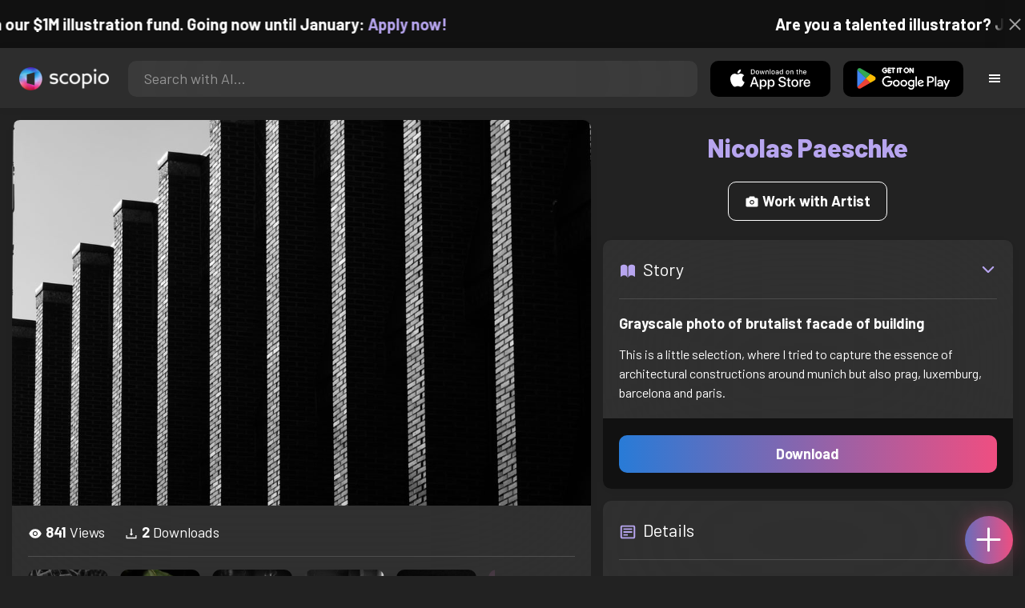

--- FILE ---
content_type: text/html; charset=utf-8
request_url: https://artist.scop.io/image/grayscale-photo-of-brutalist-facade-of-building
body_size: 27869
content:
<!DOCTYPE html><html lang="en"><head><meta charSet="utf-8"/><meta name="viewport" content="width=device-width"/><meta name="theme-color" content="#222222"/><meta property="og:url" content="https://scop.io"/><meta property="og:type" content="website"/><link rel="icon" href="/logo@2x.png"/><title>Grayscale photo of brutalist facade of building - Image from Nicolas Paeschke - Scopio</title><meta name="robots" content="index,follow"/><meta name="description" content="This is a little selection, where I tried to capture the essence of architectural constructions around munich but also prag, luxemburg, barcelona and paris."/><meta property="og:title" content="Grayscale photo of brutalist facade of building - Image from Nicolas Paeschke - Scopio"/><meta property="og:description" content="This is a little selection, where I tried to capture the essence of architectural constructions around munich but also prag, luxemburg, barcelona and paris."/><meta property="og:image" content="https://images.scop.io/1ad00912-ba7d-47fd-a4b4-bcf53830cd5c/1500-1046463f-a72a-491f-940e-5563cf7546d3.JPG"/><meta property="og:image:alt" content="Grayscale photo of brutalist facade of building"/><meta property="og:image:secure_url" content="https://images.scop.io/1ad00912-ba7d-47fd-a4b4-bcf53830cd5c/1500-1046463f-a72a-491f-940e-5563cf7546d3.JPG"/><meta property="og:image:width" content="4896"/><meta property="og:image:height" content="3264"/><meta name="next-head-count" content="16"/><meta name="facebook-domain-verification" content="p5w8w5jt8orna8f2x6hhn2hqosj9pt"/><script>
  !function(f,b,e,v,n,t,s)
  {if(f.fbq)return;n=f.fbq=function(){n.callMethod?
  n.callMethod.apply(n,arguments):n.queue.push(arguments)};
  if(!f._fbq)f._fbq=n;n.push=n;n.loaded=!0;n.version='2.0';
  n.queue=[];t=b.createElement(e);t.async=!0;
  t.src=v;s=b.getElementsByTagName(e)[0];
  s.parentNode.insertBefore(t,s)}(window, document,'script',
  'https://connect.facebook.net/en_US/fbevents.js');
  fbq('init', '372177889868976');
  fbq('track', 'PageView');
</script><noscript><img height="1" width="1" style="display:none" src="https://www.facebook.com/tr?id=372177889868976&amp;ev=PageView&amp;noscript=1"/></noscript><script>
  !function (w, d, t) {
    w.TiktokAnalyticsObject = t;
    var ttq = w[t] = w[t] || [];
    ttq.methods = ['page','track','identify','instances','debug','on','off','once','ready','setUserProperties','setVisitorProperties','reset'];
    ttq.setAndDefer = function (t, e) { t[e] = function () { t.push([e].concat(Array.prototype.slice.call(arguments, 0))); }; };
    for (var i = 0; i < ttq.methods.length; i++) ttq.setAndDefer(ttq, ttq.methods[i]);
    ttq.instance = function (t) { var e = ttq._i[t] || []; for (var n = 0; n < ttq.methods.length; n++) ttq.setAndDefer(e, ttq.methods[n]); return e; };
    ttq.load = function (e, n) { var i = 'https://analytics.tiktok.com/i18n/pixel/events.js'; ttq._t = ttq._t || {}; ttq._t[e] = +new Date(); ttq._o = ttq._o || {}; ttq._o[e] = n || {}; var o = d.createElement('script'); o.type = 'text/javascript'; o.async = true; o.src = i + '?sdkid=' + e + '&lib=' + t; var a = d.getElementsByTagName('script')[0]; a.parentNode.insertBefore(o, a); };
    ttq.load('D41N8QRC77U7N6DP7320');
    ttq.page();
  }(window, document, 'ttq');
</script><link rel="preload" href="/_next/static/media/727a5e5939c45715.p.woff2" as="font" type="font/woff2" crossorigin="anonymous"/><link rel="preload" href="/_next/static/media/da6e8409c2538de5.p.woff2" as="font" type="font/woff2" crossorigin="anonymous"/><link rel="preload" href="/_next/static/media/1ba0a863e6af8aeb.p.woff2" as="font" type="font/woff2" crossorigin="anonymous"/><link rel="preload" href="/_next/static/media/61d96c4884191721.p.woff2" as="font" type="font/woff2" crossorigin="anonymous"/><link rel="preload" href="/_next/static/media/b0bb26939bb40fdb.p.woff2" as="font" type="font/woff2" crossorigin="anonymous"/><link rel="preload" href="/_next/static/media/60c9b95e8d9e49be.p.woff2" as="font" type="font/woff2" crossorigin="anonymous"/><link rel="preload" href="/_next/static/media/6ad0344ed98ac2e9.p.woff2" as="font" type="font/woff2" crossorigin="anonymous"/><link rel="preload" href="/_next/static/media/cb8236635aff3c3e.p.woff2" as="font" type="font/woff2" crossorigin="anonymous"/><link rel="preload" href="/_next/static/media/b3a76c66cf7d6d7d.p.woff2" as="font" type="font/woff2" crossorigin="anonymous"/><link rel="preload" href="/_next/static/css/df714663431f7977.css" as="style"/><link rel="stylesheet" href="/_next/static/css/df714663431f7977.css" data-n-g=""/><noscript data-n-css=""></noscript><script defer="" nomodule="" src="/_next/static/chunks/polyfills-c67a75d1b6f99dc8.js"></script><script src="/_next/static/chunks/webpack-ec520ae71728b6e1.js" defer=""></script><script src="/_next/static/chunks/framework-5d22b1fdc4271279.js" defer=""></script><script src="/_next/static/chunks/main-9b9c71cc88868fb5.js" defer=""></script><script src="/_next/static/chunks/pages/_app-e50623b486dfb300.js" defer=""></script><script src="/_next/static/chunks/2e3a845b-5ca589b06021e372.js" defer=""></script><script src="/_next/static/chunks/ebc70433-02c1a2abe71d3e57.js" defer=""></script><script src="/_next/static/chunks/3a17f596-9e9dbc8d4817eada.js" defer=""></script><script src="/_next/static/chunks/69480c19-9e41bdcd443a9057.js" defer=""></script><script src="/_next/static/chunks/4577d2ec-0e8368e85494243e.js" defer=""></script><script src="/_next/static/chunks/2553-85ed9a54a38eda07.js" defer=""></script><script src="/_next/static/chunks/6729-3397ec207fe2e679.js" defer=""></script><script src="/_next/static/chunks/9153-e7dcc16371097056.js" defer=""></script><script src="/_next/static/chunks/4621-a9ad52f241cf47c7.js" defer=""></script><script src="/_next/static/chunks/3062-4a8a304c86d2b370.js" defer=""></script><script src="/_next/static/chunks/7848-9dc6a203ad021d5f.js" defer=""></script><script src="/_next/static/chunks/pages/image/%5Bhandle%5D-b45fabcf12369c2d.js" defer=""></script><script src="/_next/static/mYPkRnleGQzLEsFxI_91l/_buildManifest.js" defer=""></script><script src="/_next/static/mYPkRnleGQzLEsFxI_91l/_ssgManifest.js" defer=""></script><style data-styled="" data-styled-version="6.1.19">.faHhmg{padding:0px;}/*!sc*/
data-styled.g1[id="sc-85c25d-0"]{content:"faHhmg,"}/*!sc*/
.iKxwYt{padding-left:15px;padding-right:15px;width:100%;}/*!sc*/
data-styled.g2[id="sc-5323400-0"]{content:"iKxwYt,"}/*!sc*/
.hXwPwX{height:15px;min-height:15px;}/*!sc*/
data-styled.g3[id="sc-7a141d7-0"]{content:"hXwPwX,"}/*!sc*/
.brANfN{background-color:#222222;display:flex;justify-content:center;align-items:center;}/*!sc*/
data-styled.g4[id="sc-cc1b0b31-0"]{content:"brANfN,"}/*!sc*/
.lmAQss{width:100%;height:100%;border-radius:100%;background-size:cover;background-position:center;background-color:#FFFFFF22;}/*!sc*/
data-styled.g5[id="sc-cc1b0b31-1"]{content:"lmAQss,"}/*!sc*/
.dorytl{background-color:#2D2D2DAA;backdrop-filter:blur(100px);position:fixed;top:0px;bottom:0px;z-index:25000000;box-shadow:-1px 0px 10px #00000033;border-left:1px solid #ffffff0a;width:320px;max-width:100%;right:-320px;opacity:0;transition:right 300ms ease-in-out,opacity 300ms ease-in-out 300ms;overflow-y:scroll;overflow-x:hidden;scrollbar-width:none;-ms-overflow-style:none;}/*!sc*/
.dorytl::-webkit-scrollbar{width:0;height:0;}/*!sc*/
data-styled.g6[id="sc-2a0dd069-0"]{content:"dorytl,"}/*!sc*/
.jzjnAH{background-color:#00000066;position:fixed;top:0px;bottom:0px;left:0px;right:0px;z-index:20000000;transition:opacity 300ms ease-in-out;}/*!sc*/
data-styled.g9[id="sc-2a0dd069-3"]{content:"jzjnAH,"}/*!sc*/
.iTRjuW{cursor:pointer;margin:0px;width:30px;height:30px;border-radius:30px;display:flex;justify-content:center;align-items:center;border:none;background-color:transparent;color:#FFFFFF;}/*!sc*/
.iTRjuW:hover{background-color:#00000022;}/*!sc*/
.iTRjuW:active{transform:scale(0.95);}/*!sc*/
data-styled.g10[id="sc-2a0dd069-4"]{content:"iTRjuW,"}/*!sc*/
.cwnKJY{flex:1;display:flex;justify-content:center;align-items:center;font-weight:bold;}/*!sc*/
data-styled.g11[id="sc-2a0dd069-5"]{content:"cwnKJY,"}/*!sc*/
.kemofl{cursor:pointer;flex:1;text-align:center;font-weight:bold;padding:20px 10px;border-radius:10px;background-color:#00000000;}/*!sc*/
data-styled.g12[id="sc-243354b2-0"]{content:"kemofl,"}/*!sc*/
.hIjuny{background-color:#00000033;margin-bottom:10px;border-radius:80px;height:80px;width:80px;display:inline-flex;align-items:center;justify-content:center;font-size:60px;color:#FFFFFF99;box-shadow:0px 0px 0px 0px #B7A5EF;background-size:cover;background-position:center;transition:box-shadow 200ms ease-out;}/*!sc*/
data-styled.g13[id="sc-243354b2-1"]{content:"hIjuny,"}/*!sc*/
.daQMxJ{color:#B7A5EF;margin-bottom:8px;line-height:1;}/*!sc*/
data-styled.g14[id="sc-243354b2-2"]{content:"daQMxJ,"}/*!sc*/
.jbDYKT{line-height:1;font-size:small;}/*!sc*/
data-styled.g15[id="sc-243354b2-3"]{content:"jbDYKT,"}/*!sc*/
.fxefpp{position:absolute;padding:0px;left:0px;right:0px;}/*!sc*/
data-styled.g16[id="sc-3aa2150b-0"]{content:"fxefpp,"}/*!sc*/
.bndQHE{list-style:none;text-align:center;opacity:0;display:block;animation:djyxat 500ms ease forwards 0ms;}/*!sc*/
.eBQYJR{list-style:none;text-align:center;opacity:0;display:block;animation:djyxat 500ms ease forwards 50ms;}/*!sc*/
.ivAeUB{list-style:none;text-align:center;opacity:0;display:block;animation:djyxat 500ms ease forwards 100ms;}/*!sc*/
.xcXLc{list-style:none;text-align:center;opacity:0;display:block;animation:djyxat 500ms ease forwards 150ms;}/*!sc*/
.beBIFe{list-style:none;text-align:center;opacity:0;display:block;animation:djyxat 500ms ease forwards 200ms;}/*!sc*/
.gXHBQD{list-style:none;text-align:center;opacity:0;display:block;animation:djyxat 500ms ease forwards 250ms;}/*!sc*/
.blnDfD{list-style:none;text-align:center;opacity:0;display:block;animation:djyxat 500ms ease forwards 300ms;}/*!sc*/
.iKUzUS{list-style:none;text-align:center;opacity:0;display:block;animation:djyxat 500ms ease forwards 350ms;}/*!sc*/
.ijPXWM{list-style:none;text-align:center;opacity:0;display:block;animation:djyxat 500ms ease forwards 400ms;}/*!sc*/
.RzMtx{list-style:none;text-align:center;opacity:0;display:block;animation:djyxat 500ms ease forwards 450ms;}/*!sc*/
.iqBSxl{list-style:none;text-align:center;opacity:0;display:block;animation:djyxat 500ms ease forwards 500ms;}/*!sc*/
.Cbkis{list-style:none;text-align:center;opacity:0;display:block;animation:djyxat 500ms ease forwards 550ms;}/*!sc*/
.ZDwhO{list-style:none;text-align:center;opacity:0;display:block;animation:djyxat 500ms ease forwards 600ms;}/*!sc*/
.hcFOnT{list-style:none;text-align:center;opacity:0;display:block;animation:djyxat 500ms ease forwards 650ms;}/*!sc*/
.bgpqIn{list-style:none;text-align:center;opacity:0;display:block;animation:djyxat 500ms ease forwards 700ms;}/*!sc*/
.iHTJgS{list-style:none;text-align:center;opacity:0;display:none;}/*!sc*/
data-styled.g17[id="sc-3aa2150b-1"]{content:"bndQHE,eBQYJR,ivAeUB,xcXLc,beBIFe,gXHBQD,blnDfD,iKUzUS,ijPXWM,RzMtx,iqBSxl,Cbkis,ZDwhO,hcFOnT,bgpqIn,iHTJgS,"}/*!sc*/
.EDgof{width:100%;font-weight:bold;display:flex;justify-content:center;border-radius:10px;padding:15px 20px;cursor:pointer;transition:transform 200ms ease-in-out;color:#FFFFFF;z-index:100000000;}/*!sc*/
.EDgof:hover{background-color:#00000022;text-decoration:none!important;transform:scale(1.05);}/*!sc*/
.EDgof:active{transform:scale(0.95);}/*!sc*/
data-styled.g18[id="sc-3aa2150b-2"]{content:"EDgof,"}/*!sc*/
.ea-DUDc{position:relative;}/*!sc*/
data-styled.g19[id="sc-91da46db-0"]{content:"ea-DUDc,"}/*!sc*/
.gchIVB{display:flex;}/*!sc*/
data-styled.g20[id="sc-91da46db-1"]{content:"gchIVB,"}/*!sc*/
.RWUmz{padding:8px;position:absolute;top:0px;left:0px;right:0px;z-index:10000;height:75px;background-color:#2D2D2D;box-shadow:0px 1px 10px #00000011;}/*!sc*/
data-styled.g21[id="sc-61c3ad9e-0"]{content:"RWUmz,"}/*!sc*/
.gCbuSJ{display:flex;margin:auto;}/*!sc*/
data-styled.g22[id="sc-61c3ad9e-1"]{content:"gCbuSJ,"}/*!sc*/
.ciaGYn{height:75px;}/*!sc*/
data-styled.g23[id="sc-61c3ad9e-2"]{content:"ciaGYn,"}/*!sc*/
.jJYGrt{padding:8px;display:flex;align-items:center;}/*!sc*/
data-styled.g24[id="sc-61c3ad9e-3"]{content:"jJYGrt,"}/*!sc*/
.eGTUmr{padding:8px;flex:1;justify-content:center;align-items:center;}/*!sc*/
data-styled.g25[id="sc-61c3ad9e-4"]{content:"eGTUmr,"}/*!sc*/
.eotbmb{padding:8px;display:flex;align-items:center;}/*!sc*/
data-styled.g26[id="sc-61c3ad9e-5"]{content:"eotbmb,"}/*!sc*/
.ddbelh{display:flex;align-items:center;width:0px;display:flex;justify-content:center;align-items:center;overflow:hidden;transition:width 300ms ease;}/*!sc*/
data-styled.g27[id="sc-61c3ad9e-6"]{content:"ddbelh,"}/*!sc*/
.bbriCt{padding:8px;display:flex;align-items:center;}/*!sc*/
data-styled.g28[id="sc-61c3ad9e-7"]{content:"bbriCt,"}/*!sc*/
.iJlStX{display:flex;flex:1;height:100%;}/*!sc*/
data-styled.g29[id="sc-61c3ad9e-8"]{content:"iJlStX,"}/*!sc*/
.iVwcPA{display:flex;flex:1;padding:10px 20px;border-radius:10px;border:none;height:100%;outline:none;}/*!sc*/
.iVwcPA:focus{transform:300ms ease-in-out;box-shadow:0px 0px 0px 3px #B7A5EF66;}/*!sc*/
data-styled.g30[id="sc-61c3ad9e-9"]{content:"iVwcPA,"}/*!sc*/
.gUZfSM{width:150px;height:100%!important;background-color:black;border-radius:10px;border:none;color:white;cursor:pointer;}/*!sc*/
data-styled.g31[id="sc-61c3ad9e-10"]{content:"gUZfSM,"}/*!sc*/
.iNcWot{height:100%;width:45px;aspect-ratio:1;display:flex;justify-content:center;align-items:center;cursor:pointer;}/*!sc*/
.iNcWot:hover{opacity:0.8;}/*!sc*/
.iNcWot:active{opacity:0.5;}/*!sc*/
data-styled.g32[id="sc-61c3ad9e-11"]{content:"iNcWot,"}/*!sc*/
.LdvNM{display:flex;flex-direction:column;min-height:100vh;}/*!sc*/
data-styled.g33[id="sc-c6ac3502-0"]{content:"LdvNM,"}/*!sc*/
.drdvVd{font-weight:bold;border-radius:10px;padding:10px 20px;font-size:18px;width:none;border:none;pointer-events:auto;opacity:1;transition:opacity 200ms;}/*!sc*/
.drdvVd.glass-button{background:rgba(255, 255, 255, 0.1);backdrop-filter:blur(10px);-webkit-backdrop-filter:blur(10px);border:1px solid rgba(255, 255, 255, 0.2);box-shadow:0 2px 8px rgba(0, 0, 0, 0.2);color:#FFFFFF;}/*!sc*/
.drdvVd.glass-button:hover{background:rgba(255, 255, 255, 0.15);box-shadow:0 4px 12px rgba(0, 0, 0, 0.3);}/*!sc*/
.drdvVd.glass-button:active{box-shadow:0 2px 8px rgba(0, 0, 0, 0.2);}/*!sc*/
.fzsXKb{font-weight:bold;border-radius:10px;padding:10px 20px;font-size:18px;width:100%;border:none;pointer-events:auto;opacity:1;transition:opacity 200ms;}/*!sc*/
.fzsXKb.glass-button{background:rgba(255, 255, 255, 0.1);backdrop-filter:blur(10px);-webkit-backdrop-filter:blur(10px);border:1px solid rgba(255, 255, 255, 0.2);box-shadow:0 2px 8px rgba(0, 0, 0, 0.2);color:#FFFFFF;}/*!sc*/
.fzsXKb.glass-button:hover{background:rgba(255, 255, 255, 0.15);box-shadow:0 4px 12px rgba(0, 0, 0, 0.3);}/*!sc*/
.fzsXKb.glass-button:active{box-shadow:0 2px 8px rgba(0, 0, 0, 0.2);}/*!sc*/
data-styled.g34[id="sc-e74385ac-0"]{content:"drdvVd,fzsXKb,"}/*!sc*/
.jiWIKP{border:none;color:white;background-size:100%;background-image:linear-gradient(to right, #287BD7, #EF4E81);pointer-events:auto;animation:none;transition:background-size 0.5s ease-in-out,opacity 500ms!important;}/*!sc*/
@keyframes buttonLoadingAnimation{0%{box-shadow:0px 0px 30px -15px #EF4E81;background-size:100%;}50%{box-shadow:0px 0px 30px -15px #287BD7;background-size:150%;}100%{box-shadow:0px 0px 30px -15px #EF4E81;background-size:100%;}}/*!sc*/
@keyframes buttonHoverAnimation{0%{background-size:100%;}100%{background-size:150%;}}/*!sc*/
@keyframes buttonActiveAnimation{0%{background-size:150%;}100%{background-size:100%;}}/*!sc*/
.jiWIKP:hover{animation:buttonHoverAnimation 0.5s forwards;}/*!sc*/
.jiWIKP:active{animation:buttonActiveAnimation 0.25s forwards;}/*!sc*/
data-styled.g35[id="sc-e74385ac-1"]{content:"jiWIKP,"}/*!sc*/
.EGEqQ{border:1px solid #FFFFFF;color:#FFFFFF;background-color:transparent;transition:background-color 200ms,color 200ms;}/*!sc*/
.EGEqQ:hover{background-color:#FFFFFF33;color:#FFFFFF;}/*!sc*/
.EGEqQ:active{background-color:#FFFFFF44;color:#FFFFFF;}/*!sc*/
data-styled.g37[id="sc-e74385ac-3"]{content:"EGEqQ,"}/*!sc*/
html{scroll-behavior:smooth;}/*!sc*/
body{background-color:#222222;color:#FFFFFF;position:relative;}/*!sc*/
a{color:#B7A5EF;text-decoration:none!important;}/*!sc*/
a:hover{color:#B7A5EFCC;text-decoration:underline!important;}/*!sc*/
.text-primary{color:#B7A5EF!important;}/*!sc*/
.text-secondary{color:#EF4E81!important;}/*!sc*/
.card{backdrop-filter:blur(100px)!important;background-color:#FFFFFF11!important;border-radius:10px!important;border:none!important;box-shadow:0px 2px 12px -11px black!important;}/*!sc*/
.card-img{border-radius:10px 10px 0px 0px!important;}/*!sc*/
.card-header{border-radius:10px 10px 0px 0px!important;background-color:#2D2D2D!important;padding:20px!important;}/*!sc*/
.card-body{padding:20px!important;}/*!sc*/
.card-footer{border-radius:0px 0px 10px 10px!important;padding:20px!important;}/*!sc*/
table{background-color:transparent!important;}/*!sc*/
.modal-content{height:auto!important;margin:auto!important;}/*!sc*/
.cursor-pointer{cursor:pointer!important;}/*!sc*/
.text-color{color:#B7A5EF!important;}/*!sc*/
.text-muted{color:#FFFFFF99!important;}/*!sc*/
.scp-shadow{box-shadow:0px 5px 10px -10px black!important;}/*!sc*/
.scp-shadow-hover:hover{box-shadow:0px 5px 15px -10px black!important;}/*!sc*/
input:not([type="checkbox"]),select,textarea{appearance:none;-webkit-appearance:none;width:100%;color:#FFFFFF!important;background-color:#FFFFFF11!important;backdrop-filter:blur(100px);font-size:18px!important;display:flex;flex:1;padding:10px 20px!important;border:none!important;border-radius:10px!important;outline:none;transform:300ms ease-in-out!important;-ms-overflow-style:none;}/*!sc*/
input:not([type="checkbox"]):focus,select:focus,textarea:focus{transform:300ms ease-in-out!important;box-shadow:0px 0px 0px 3px #B7A5EF66!important;}/*!sc*/
input:not([type="checkbox"])::-webkit-scrollbar,select::-webkit-scrollbar,textarea::-webkit-scrollbar{width:0;height:0;}/*!sc*/
::placeholder{color:#FFFFFF77!important;}/*!sc*/
::-ms-input-placeholder{color:#FFFFFF77!important;}/*!sc*/
select.placeholder-selected{color:#FFFFFF77!important;}/*!sc*/
#nprogress .bar{background-color:#287BD7!important;background:linear-gradient(to right, #287BD7, #EF4E81);height:4px;border-radius:4px;z-index:100000000;}/*!sc*/
@media only screen and (max-width: 600px){#nprogress .bar{height:3px;border-radius:3px;}}/*!sc*/
#nprogress .peg{height:100%;width:40px;border-radius:100px;background:linear-gradient(to right, #FFFFFF00, #FFFFFFFF);box-shadow:2px 0px 2px 0px #FFFFFFAA;transform:rotate(0);}/*!sc*/
.multiple-values-highlight{font-weight:bold!important;text-shadow:0px 0px 10px #EF4E8199!important;}/*!sc*/
.modal-content{border-radius:10px!important;background-color:#2D2D2D!important;border:none;}/*!sc*/
.modal-header{border-bottom:1px solid #FFFFFF11;}/*!sc*/
.modal-open{overflow-y:scroll!important;overflow-x:hidden!important;padding-right:0px!important;scrollbar-width:none!important;}/*!sc*/
.text-danger{color:tomato!important;}/*!sc*/
iframe{right:600px!important;}/*!sc*/
data-styled.g40[id="sc-global-enBoQG1"]{content:"sc-global-enBoQG1,"}/*!sc*/
.cMdFnI{margin-top:auto;background-color:#111111;color:white;}/*!sc*/
data-styled.g41[id="sc-7b3f34a6-0"]{content:"cMdFnI,"}/*!sc*/
.oVxTl{padding:40px;background-color:#2D2D2D;}/*!sc*/
data-styled.g42[id="sc-7b3f34a6-1"]{content:"oVxTl,"}/*!sc*/
.gfMIgv{padding:40px;}/*!sc*/
data-styled.g43[id="sc-7b3f34a6-2"]{content:"gfMIgv,"}/*!sc*/
.fhyDSO{list-style:none;padding:0px;}/*!sc*/
data-styled.g44[id="sc-7b3f34a6-3"]{content:"fhyDSO,"}/*!sc*/
.cpQKOv{margin-bottom:10px;font-size:16px;}/*!sc*/
data-styled.g45[id="sc-7b3f34a6-4"]{content:"cpQKOv,"}/*!sc*/
.hsEgE{width:100%;background:none!important;background-color:#000000!important;}/*!sc*/
.hsEgE:hover{background-color:#000000dd!important;}/*!sc*/
.hsEgE:active{background-color:#000000!important;}/*!sc*/
data-styled.g46[id="sc-7b3f34a6-5"]{content:"hsEgE,"}/*!sc*/
.fZBia-D{position:fixed;width:60px;height:60px;right:15px;bottom:15px;z-index:1000000000;}/*!sc*/
data-styled.g58[id="sc-8f091726-0"]{content:"fZBia-D,"}/*!sc*/
.jCYQRG{user-select:none;width:100%;height:100%;border-radius:60px;box-shadow:0px 0px 30px -10px #EF4E81;display:flex;justify-content:center;align-items:center;cursor:pointer;transition:500ms;background-image:linear-gradient(to right, #287BD7 -50%, #EF4E81 100%);}/*!sc*/
@keyframes buttonHoverAnimation{0%{background-image:linear-gradient(to right, #287BD7 -50%, #EF4E81 100%);}100%{background-image:linear-gradient(to right, #287BD7 -100%, #EF4E81 100%);}}/*!sc*/
@keyframes buttonActiveAnimation{0%{background-size:100%;}100%{background-size:150%;}}/*!sc*/
.jCYQRG:hover{animation:buttonHoverAnimation 1s forwards;}/*!sc*/
.jCYQRG:active{animation:buttonActiveAnimation 1s forwards;}/*!sc*/
data-styled.g59[id="sc-8f091726-1"]{content:"jCYQRG,"}/*!sc*/
.gOINkQ{position:absolute;transition:200ms;z-index:-1;bottom:30px;right:30px;transform:scale(
		0
	);background-color:#2D2D2DAA;box-shadow:0px 2px 10px #222222;backdrop-filter:blur(50px);padding:15px;border-radius:10px;border:1px solid #FFFFFF11;transform-origin:100% 100%;width:200px;}/*!sc*/
data-styled.g60[id="sc-8f091726-2"]{content:"gOINkQ,"}/*!sc*/
.bKszla{padding:5px 10px;font-size:20px;text-align:center;border-radius:5px;cursor:pointer;}/*!sc*/
.bKszla:hover{background-color:#B7A5EF66;}/*!sc*/
data-styled.g61[id="sc-8f091726-3"]{content:"bKszla,"}/*!sc*/
.bSeYcd{transform:translateY(-2px);opacity:0.4;margin-right:5px;}/*!sc*/
data-styled.g62[id="sc-8f091726-4"]{content:"bSeYcd,"}/*!sc*/
.exvZzg{transform:translateY(-2px);opacity:0.4;margin-right:5px;}/*!sc*/
data-styled.g63[id="sc-8f091726-5"]{content:"exvZzg,"}/*!sc*/
.jFTCIH{transform:translateY(-2px);opacity:0.4;margin-right:5px;}/*!sc*/
data-styled.g64[id="sc-8f091726-6"]{content:"jFTCIH,"}/*!sc*/
.cNXQtV{background-color:#111111;position:absolute;height:60px;top:-60px;width:100%;color:white;display:flex;justify-content:center;align-items:center;font-weight:bold;font-size:20px;font-size:clamp(16px, 2vw, 20px);overflow:hidden;}/*!sc*/
data-styled.g65[id="sc-dc8bafc0-0"]{content:"cNXQtV,"}/*!sc*/
.dmRoff{box-shadow:0px 0px 10px 10px #111111;position:absolute;z-index:1000000;background-color:#111111;right:0px;top:0px;bottom:0px;display:flex;justify-content:center;align-items:center;aspect-ratio:1;cursor:pointer;color:#ffffff99;}/*!sc*/
.dmRoff:hover{color:#ffffffff;}/*!sc*/
.dmRoff:active{color:#ffffff99;}/*!sc*/
data-styled.g66[id="sc-dc8bafc0-1"]{content:"dmRoff,"}/*!sc*/
@keyframes djyxat{0%{opacity:0;transform:translateX(400px);}100%{opacity:1;transform:translateX(0);}}/*!sc*/
data-styled.g131[id="sc-keyframes-djyxat"]{content:"djyxat,"}/*!sc*/
.fdCkFA{cursor:pointer;font-size:22px;display:flex;justify-content:center;align-items:center;user-select:none;margin:0px 20px;padding:20px 0px;transition:border-bottom-color 200ms linear;border-bottom:1px solid #FFFFFF22;}/*!sc*/
data-styled.g132[id="sc-4ab6291e-0"]{content:"fdCkFA,"}/*!sc*/
.iipkfy{padding:10px 20px;font-size:16px;border-radius:10px;display:inline-block;width:auto;text-align:center;opacity:1;transition:all 0.3s ease;}/*!sc*/
data-styled.g133[id="sc-a4a56f87-0"]{content:"iipkfy,"}/*!sc*/
.bCwxEe{background-image:linear-gradient(to right, #287BD7, #EF4E81);color:#FFFFFF;display:flex;justify-content:center;align-items:center;text-align:center;font-weight:bold;font-size:15px;border:1px solid white;border-radius:20px;position:relative;width:200px;}/*!sc*/
.bCwxEe::after{content:"";display:inline-block;width:20px;height:20px;background-image:url('/start.png');background-size:contain;background-repeat:no-repeat;background-position:center;margin-left:8px;}/*!sc*/
data-styled.g135[id="sc-a4a56f87-2"]{content:"bCwxEe,"}/*!sc*/
.bmGnQc{width:15px;min-width:15px;}/*!sc*/
data-styled.g144[id="sc-e74d31c1-0"]{content:"bmGnQc,"}/*!sc*/
.fmCQnc{width:100%;padding:0px 15px;display:flex;overflow-y:hidden;}/*!sc*/
.fmCQnc::-webkit-scrollbar{width:0.5rem;height:0px;}/*!sc*/
data-styled.g149[id="sc-837fd64e-0"]{content:"fmCQnc,"}/*!sc*/
.kuYKRb{display:flex;}/*!sc*/
data-styled.g150[id="sc-7362d475-0"]{content:"kuYKRb,"}/*!sc*/
.kXJAxR{flex:1;display:flex;align-items:center;}/*!sc*/
data-styled.g151[id="sc-7362d475-1"]{content:"kXJAxR,"}/*!sc*/
.kjIZGG{display:flex;align-items:center;}/*!sc*/
data-styled.g152[id="sc-7362d475-2"]{content:"kjIZGG,"}/*!sc*/
.bHpYgc{cursor:pointer;display:block;font-size:18px;padding:5px;border-radius:10px;transition:100ms linear;}/*!sc*/
.bHpYgc:hover{background-color:#00000011;}/*!sc*/
.bHpYgc:active{opacity:0.75;}/*!sc*/
data-styled.g153[id="sc-7362d475-3"]{content:"bHpYgc,"}/*!sc*/
.dBnGjF{border:solid 1px #FFFFFF99;color:#FFFFFF99;font-size:18px;display:inline-flex;border-radius:10px;padding:8px 16px;margin:2px;transition:100ms linear;cursor:pointer;}/*!sc*/
.dBnGjF:hover{text-decoration:none!important;background-color:#FFFFFF99;color:#222222;}/*!sc*/
data-styled.g154[id="sc-479b0573-0"]{content:"dBnGjF,"}/*!sc*/
.jPcaMP{display:flex;}/*!sc*/
data-styled.g155[id="sc-21f684f7-0"]{content:"jPcaMP,"}/*!sc*/
.iAVOUX{width:100%;display:flex;overflow-y:scroll;position:relative;}/*!sc*/
.iAVOUX::-webkit-scrollbar{width:0rem;height:0px;}/*!sc*/
data-styled.g156[id="sc-21f684f7-1"]{content:"iAVOUX,"}/*!sc*/
.cvqEKh{background-color:#FFFFFF11;background-image:url(https://images.scop.io/42091707-17ed-4efa-859a-e7d88dae974c/320-878da5e7-fce5-48c2-b718-c5f5ab98e8f5.jpg);border-radius:10px;background-position:center;background-size:cover;min-width:100px;width:100px;height:100px;object-fit:cover;margin:0px;}/*!sc*/
.bkdBKL{background-color:#FFFFFF11;background-image:url(https://images.scop.io/42091707-17ed-4efa-859a-e7d88dae974c/320-58bd32e1-21cc-4de5-9a98-70dc8c6e985b.jpg);border-radius:10px;background-position:center;background-size:cover;min-width:100px;width:100px;height:100px;object-fit:cover;margin:0px;}/*!sc*/
.itRHRv{background-color:#FFFFFF11;background-image:url(https://images.scop.io/42091707-17ed-4efa-859a-e7d88dae974c/320-12fe4756-12da-48fe-a08b-583df0bbd271.jpg);border-radius:10px;background-position:center;background-size:cover;min-width:100px;width:100px;height:100px;object-fit:cover;margin:0px;}/*!sc*/
.hRGiCx{background-color:#FFFFFF11;background-image:url(https://images.scop.io/1ad00912-ba7d-47fd-a4b4-bcf53830cd5c/320-bdbe8825-1cac-47f3-94ae-426a97cce687.JPG);border-radius:10px;background-position:center;background-size:cover;min-width:100px;width:100px;height:100px;object-fit:cover;margin:0px;}/*!sc*/
.dcVTOW{background-color:#FFFFFF11;background-image:url(https://images.scop.io/42091707-17ed-4efa-859a-e7d88dae974c/320-f3960bf2-b5e3-41b5-8e26-6a97d4a1fe2a.jpg);border-radius:10px;background-position:center;background-size:cover;min-width:100px;width:100px;height:100px;object-fit:cover;margin:0px;}/*!sc*/
.flpmjo{background-color:#FFFFFF11;background-image:url(https://images.scop.io/1ad00912-ba7d-47fd-a4b4-bcf53830cd5c/320-22978609-d8e7-41c1-b0fd-8e3536b86397.jpg);border-radius:10px;background-position:center;background-size:cover;min-width:100px;width:100px;height:100px;object-fit:cover;margin:0px;}/*!sc*/
.exewGj{background-color:#FFFFFF11;background-image:url(https://images.scop.io/1ad00912-ba7d-47fd-a4b4-bcf53830cd5c/320-1046463f-a72a-491f-940e-5563cf7546d3.JPG);border-radius:10px;background-position:center;background-size:cover;min-width:100px;width:100px;height:100px;object-fit:cover;margin:0px;}/*!sc*/
.kcvCnO{background-color:#FFFFFF11;background-image:url(https://images.scop.io/1ad00912-ba7d-47fd-a4b4-bcf53830cd5c/320-9a0b95d5-b851-401e-a516-e91e670fcc6b.JPG);border-radius:10px;background-position:center;background-size:cover;min-width:100px;width:100px;height:100px;object-fit:cover;margin:0px;}/*!sc*/
.fxIDsn{background-color:#FFFFFF11;background-image:url(https://images.scop.io/42091707-17ed-4efa-859a-e7d88dae974c/320-3e3db581-3b60-4a03-a984-2bef29d5f197.jpg);border-radius:10px;background-position:center;background-size:cover;min-width:100px;width:100px;height:100px;object-fit:cover;margin:0px;}/*!sc*/
.iQOQhF{background-color:#FFFFFF11;background-image:url(https://images.scop.io/1ad00912-ba7d-47fd-a4b4-bcf53830cd5c/320-9ce8954a-5541-4907-b216-bba1171a32cd.jpg);border-radius:10px;background-position:center;background-size:cover;min-width:100px;width:100px;height:100px;object-fit:cover;margin:0px;}/*!sc*/
.eAhSgd{background-color:#FFFFFF11;background-image:url(https://images.scop.io/1ad00912-ba7d-47fd-a4b4-bcf53830cd5c/320-fd07d576-50a1-4dac-af2e-f44f34a4d52e.jpg);border-radius:10px;background-position:center;background-size:cover;min-width:100px;width:100px;height:100px;object-fit:cover;margin:0px;}/*!sc*/
.klxqkF{background-color:#FFFFFF11;background-image:url(https://images.scop.io/42091707-17ed-4efa-859a-e7d88dae974c/320-b6f3d10e-bb7b-4843-bf30-aca48ceda8f2.jpg);border-radius:10px;background-position:center;background-size:cover;min-width:100px;width:100px;height:100px;object-fit:cover;margin:0px;}/*!sc*/
.bNFvhd{background-color:#FFFFFF11;background-image:url(https://images.scop.io/a80a7a92-08a6-4d5a-a699-2baeb3ab26b5/320-3b490105-3fd4-474f-8c63-d11b557f3708.jpg);border-radius:10px;background-position:center;background-size:cover;min-width:100px;width:100px;height:100px;object-fit:cover;margin:0px;}/*!sc*/
.VVQlp{background-color:#FFFFFF11;background-image:url(https://images.scop.io/1ad00912-ba7d-47fd-a4b4-bcf53830cd5c/320-2e8fa71c-d57f-4111-8354-3184bed8f0fa.jpg);border-radius:10px;background-position:center;background-size:cover;min-width:100px;width:100px;height:100px;object-fit:cover;margin:0px;}/*!sc*/
.jrYrZT{background-color:#FFFFFF11;background-image:url(https://images.scop.io/42091707-17ed-4efa-859a-e7d88dae974c/320-2050624c-1e4d-41c2-a984-15173a634e0b.jpg);border-radius:10px;background-position:center;background-size:cover;min-width:100px;width:100px;height:100px;object-fit:cover;margin:0px;}/*!sc*/
.jLsWnR{background-color:#FFFFFF11;background-image:url(https://images.scop.io/1ad00912-ba7d-47fd-a4b4-bcf53830cd5c/320-55081be1-2893-4292-85e3-8cd85f19ff61.jpg);border-radius:10px;background-position:center;background-size:cover;min-width:100px;width:100px;height:100px;object-fit:cover;margin:0px;}/*!sc*/
.cDKkOo{background-color:#FFFFFF11;background-image:url(https://images.scop.io/42091707-17ed-4efa-859a-e7d88dae974c/320-ee7d8869-0a48-4103-a5d0-a3b71580b528.JPG);border-radius:10px;background-position:center;background-size:cover;min-width:100px;width:100px;height:100px;object-fit:cover;margin:0px;}/*!sc*/
.vRABN{background-color:#FFFFFF11;background-image:url(https://images.scop.io/42091707-17ed-4efa-859a-e7d88dae974c/320-b7802034-13e6-4168-8443-5d4ee358c48a.jpg);border-radius:10px;background-position:center;background-size:cover;min-width:100px;width:100px;height:100px;object-fit:cover;margin:0px;}/*!sc*/
.jiNuvr{background-color:#FFFFFF11;background-image:url(https://images.scop.io/1ad00912-ba7d-47fd-a4b4-bcf53830cd5c/320-1c875f6c-655e-4efd-b8e7-c959a79cd647.jpg);border-radius:10px;background-position:center;background-size:cover;min-width:100px;width:100px;height:100px;object-fit:cover;margin:0px;}/*!sc*/
.gBHfbS{background-color:#FFFFFF11;background-image:url(https://images.scop.io/42091707-17ed-4efa-859a-e7d88dae974c/320-b3a7dd08-5fd4-4f79-b117-8baeb885abbb.jpg);border-radius:10px;background-position:center;background-size:cover;min-width:100px;width:100px;height:100px;object-fit:cover;margin:0px;}/*!sc*/
.hIwZsE{background-color:#FFFFFF11;background-image:url(https://images.scop.io/a80a7a92-08a6-4d5a-a699-2baeb3ab26b5/320-bfd13f4b-f9d9-420e-b917-ab809d87b3f0.jpg);border-radius:10px;background-position:center;background-size:cover;min-width:100px;width:100px;height:100px;object-fit:cover;margin:0px;}/*!sc*/
.kbXVUh{background-color:#FFFFFF11;background-image:url(https://images.scop.io/1ad00912-ba7d-47fd-a4b4-bcf53830cd5c/320-f555cca3-37c8-4f37-b325-fe4e6ff9f14b.jpg);border-radius:10px;background-position:center;background-size:cover;min-width:100px;width:100px;height:100px;object-fit:cover;margin:0px;}/*!sc*/
.dpABUU{background-color:#FFFFFF11;background-image:url(https://images.scop.io/1ad00912-ba7d-47fd-a4b4-bcf53830cd5c/320-695d1740-2901-4dbe-8979-fb09bd9ad0f4.JPG);border-radius:10px;background-position:center;background-size:cover;min-width:100px;width:100px;height:100px;object-fit:cover;margin:0px;}/*!sc*/
.crqeij{background-color:#FFFFFF11;background-image:url(https://images.scop.io/42091707-17ed-4efa-859a-e7d88dae974c/320-36923d89-046b-4c72-b773-5fcfdebfae39.jpg);border-radius:10px;background-position:center;background-size:cover;min-width:100px;width:100px;height:100px;object-fit:cover;margin:0px;}/*!sc*/
.cMmOmq{background-color:#FFFFFF11;background-image:url(https://images.scop.io/42091707-17ed-4efa-859a-e7d88dae974c/320-843974f9-c968-4ee0-83d6-02c2b8bd1165.jpg);border-radius:10px;background-position:center;background-size:cover;min-width:100px;width:100px;height:100px;object-fit:cover;margin:0px;}/*!sc*/
data-styled.g157[id="sc-21f684f7-2"]{content:"cvqEKh,bkdBKL,itRHRv,hRGiCx,dcVTOW,flpmjo,exewGj,kcvCnO,fxIDsn,iQOQhF,eAhSgd,klxqkF,bNFvhd,VVQlp,jrYrZT,jLsWnR,cDKkOo,vRABN,jiNuvr,gBHfbS,hIwZsE,kbXVUh,dpABUU,crqeij,cMmOmq,"}/*!sc*/
.qIZzU{font-weight:bold;display:inline-flex;justify-content:center;align-items:center;text-align:center;width:100px;height:100px;margin:0px;}/*!sc*/
.qIZzU:hover{text-decoration:none!important;background-color:#FFFFFF11;}/*!sc*/
data-styled.g159[id="sc-21f684f7-4"]{content:"qIZzU,"}/*!sc*/
.bbJYGp{color:#FFFFFF99;}/*!sc*/
data-styled.g160[id="sc-675b7ee6-0"]{content:"bbJYGp,"}/*!sc*/
.kwKbPK{max-height:400px;overflow:scroll;overflow-x:hidden;box-sizing:border-box;}/*!sc*/
.kwKbPK ::-webkit-scrollbar{display:none;}/*!sc*/
.kwKbPK>:last-child{margin-bottom:0px!important;}/*!sc*/
data-styled.g164[id="sc-c81bfea-0"]{content:"kwKbPK,"}/*!sc*/
.brfWed{background-color:#111111!important;color:white;}/*!sc*/
data-styled.g165[id="sc-c81bfea-1"]{content:"brfWed,"}/*!sc*/
</style></head><body><div id="__next"><noscript><img height="1" width="1" style="display:none" src="https://www.facebook.com/tr?id=372177889868976&amp;ev=PageView&amp;noscript=1" alt=""/></noscript><div class="sc-c6ac3502-0 LdvNM __className_70f77c"><header class="sc-61c3ad9e-0 RWUmz"><div style="max-width:100%;margin:auto;width:100%" class=""><div class="sc-61c3ad9e-1 gCbuSJ"><div class="sc-61c3ad9e-3 jJYGrt"><a class="p-2" href="/"><img alt="Scopio Logo" srcSet="/_next/image?url=%2Fscopio-white%402x.png&amp;w=128&amp;q=75 1x, /_next/image?url=%2Fscopio-white%402x.png&amp;w=256&amp;q=75 2x" src="/_next/image?url=%2Fscopio-white%402x.png&amp;w=256&amp;q=75" width="112" height="28.8" decoding="async" data-nimg="1" class="d-none d-sm-flex cursor-pointer" loading="lazy" style="color:transparent"/><img alt="Scopio Logo" srcSet="/_next/image?url=%2Flogo%402x.png&amp;w=32&amp;q=75 1x, /_next/image?url=%2Flogo%402x.png&amp;w=64&amp;q=75 2x" src="/_next/image?url=%2Flogo%402x.png&amp;w=64&amp;q=75" width="28.8" height="28.8" decoding="async" data-nimg="1" class="d-flex d-sm-none cursor-pointer" loading="lazy" style="color:transparent"/></a></div><div class="sc-61c3ad9e-4 eGTUmr"><form class="sc-61c3ad9e-8 iJlStX"><input id="search-input" type="text" placeholder="Search with AI..." class="sc-61c3ad9e-9 iVwcPA"/></form></div><div class="sc-61c3ad9e-5 eotbmb d-none d-lg-flex"><button id="download-app-ios" class="sc-61c3ad9e-10 gUZfSM"><svg id="livetype" xmlns="http://www.w3.org/2000/svg" width="119.66407" height="40" viewBox="0 0 119.66407 40"><g><g id="_Group_" data-name="&lt;Group&gt;"><g id="_Group_2" data-name="&lt;Group&gt;"><g id="_Group_3" data-name="&lt;Group&gt;"><path id="_Path_" data-name="&lt;Path&gt;" d="M24.76888,20.30068a4.94881,4.94881,0,0,1,2.35656-4.15206,5.06566,5.06566,0,0,0-3.99116-2.15768c-1.67924-.17626-3.30719,1.00483-4.1629,1.00483-.87227,0-2.18977-.98733-3.6085-.95814a5.31529,5.31529,0,0,0-4.47292,2.72787c-1.934,3.34842-.49141,8.26947,1.3612,10.97608.9269,1.32535,2.01018,2.8058,3.42763,2.7533,1.38706-.05753,1.9051-.88448,3.5794-.88448,1.65876,0,2.14479.88448,3.591.8511,1.48838-.02416,2.42613-1.33124,3.32051-2.66914a10.962,10.962,0,0,0,1.51842-3.09251A4.78205,4.78205,0,0,1,24.76888,20.30068Z" fill="white"></path><path id="_Path_2" data-name="&lt;Path&gt;" d="M22.03725,12.21089a4.87248,4.87248,0,0,0,1.11452-3.49062,4.95746,4.95746,0,0,0-3.20758,1.65961,4.63634,4.63634,0,0,0-1.14371,3.36139A4.09905,4.09905,0,0,0,22.03725,12.21089Z" fill="white"></path></g></g><g><path d="M42.30227,27.13965h-4.7334l-1.13672,3.35645H34.42727l4.4834-12.418h2.083l4.4834,12.418H43.438ZM38.0591,25.59082h3.752l-1.84961-5.44727h-.05176Z" fill="white"></path><path d="M55.15969,25.96973c0,2.81348-1.50586,4.62109-3.77832,4.62109a3.0693,3.0693,0,0,1-2.84863-1.584h-.043v4.48438h-1.8584V21.44238H48.4302v1.50586h.03418a3.21162,3.21162,0,0,1,2.88281-1.60059C53.645,21.34766,55.15969,23.16406,55.15969,25.96973Zm-1.91016,0c0-1.833-.94727-3.03809-2.39258-3.03809-1.41992,0-2.375,1.23047-2.375,3.03809,0,1.82422.95508,3.0459,2.375,3.0459C52.30227,29.01563,53.24953,27.81934,53.24953,25.96973Z" fill="white"></path><path d="M65.12453,25.96973c0,2.81348-1.50586,4.62109-3.77832,4.62109a3.0693,3.0693,0,0,1-2.84863-1.584h-.043v4.48438h-1.8584V21.44238H58.395v1.50586h.03418A3.21162,3.21162,0,0,1,61.312,21.34766C63.60988,21.34766,65.12453,23.16406,65.12453,25.96973Zm-1.91016,0c0-1.833-.94727-3.03809-2.39258-3.03809-1.41992,0-2.375,1.23047-2.375,3.03809,0,1.82422.95508,3.0459,2.375,3.0459C62.26711,29.01563,63.21438,27.81934,63.21438,25.96973Z" fill="white"></path><path d="M71.71047,27.03613c.1377,1.23145,1.334,2.04,2.96875,2.04,1.56641,0,2.69336-.80859,2.69336-1.91895,0-.96387-.67969-1.541-2.28906-1.93652l-1.60937-.3877c-2.28027-.55078-3.33887-1.61719-3.33887-3.34766,0-2.14258,1.86719-3.61426,4.51855-3.61426,2.624,0,4.42285,1.47168,4.4834,3.61426h-1.876c-.1123-1.23926-1.13672-1.9873-2.63379-1.9873s-2.52148.75684-2.52148,1.8584c0,.87793.6543,1.39453,2.25488,1.79l1.36816.33594c2.54785.60254,3.60645,1.626,3.60645,3.44238,0,2.32324-1.85059,3.77832-4.79395,3.77832-2.75391,0-4.61328-1.4209-4.7334-3.667Z" fill="white"></path><path d="M83.34621,19.2998v2.14258h1.72168v1.47168H83.34621v4.99121c0,.77539.34473,1.13672,1.10156,1.13672a5.80752,5.80752,0,0,0,.61133-.043v1.46289a5.10351,5.10351,0,0,1-1.03223.08594c-1.833,0-2.54785-.68848-2.54785-2.44434V22.91406H80.16262V21.44238H81.479V19.2998Z" fill="white"></path><path d="M86.065,25.96973c0-2.84863,1.67773-4.63867,4.29395-4.63867,2.625,0,4.29492,1.79,4.29492,4.63867,0,2.85645-1.66113,4.63867-4.29492,4.63867C87.72609,30.6084,86.065,28.82617,86.065,25.96973Zm6.69531,0c0-1.9541-.89551-3.10742-2.40137-3.10742s-2.40039,1.16211-2.40039,3.10742c0,1.96191.89453,3.10645,2.40039,3.10645S92.76027,27.93164,92.76027,25.96973Z" fill="white"></path><path d="M96.18606,21.44238h1.77246v1.541h.043a2.1594,2.1594,0,0,1,2.17773-1.63574,2.86616,2.86616,0,0,1,.63672.06934v1.73828a2.59794,2.59794,0,0,0-.835-.1123,1.87264,1.87264,0,0,0-1.93652,2.083v5.37012h-1.8584Z" fill="white"></path><path d="M109.3843,27.83691c-.25,1.64355-1.85059,2.77148-3.89844,2.77148-2.63379,0-4.26855-1.76465-4.26855-4.5957,0-2.83984,1.64355-4.68164,4.19043-4.68164,2.50488,0,4.08008,1.7207,4.08008,4.46582v.63672h-6.39453v.1123a2.358,2.358,0,0,0,2.43555,2.56445,2.04834,2.04834,0,0,0,2.09082-1.27344Zm-6.28223-2.70215h4.52637a2.1773,2.1773,0,0,0-2.2207-2.29785A2.292,2.292,0,0,0,103.10207,25.13477Z" fill="white"></path></g></g></g><g id="_Group_4" data-name="&lt;Group&gt;"><g><path d="M37.82619,8.731a2.63964,2.63964,0,0,1,2.80762,2.96484c0,1.90625-1.03027,3.002-2.80762,3.002H35.67092V8.731Zm-1.22852,5.123h1.125a1.87588,1.87588,0,0,0,1.96777-2.146,1.881,1.881,0,0,0-1.96777-2.13379h-1.125Z" fill="white"></path><path d="M41.68068,12.44434a2.13323,2.13323,0,1,1,4.24707,0,2.13358,2.13358,0,1,1-4.24707,0Zm3.333,0c0-.97607-.43848-1.54687-1.208-1.54687-.77246,0-1.207.5708-1.207,1.54688,0,.98389.43457,1.55029,1.207,1.55029C44.57522,13.99463,45.01369,13.42432,45.01369,12.44434Z" fill="white"></path><path d="M51.57326,14.69775h-.92187l-.93066-3.31641h-.07031l-.92676,3.31641h-.91309l-1.24121-4.50293h.90137l.80664,3.436h.06641l.92578-3.436h.85254l.92578,3.436h.07031l.80273-3.436h.88867Z" fill="white"></path><path d="M53.85354,10.19482H54.709v.71533h.06641a1.348,1.348,0,0,1,1.34375-.80225,1.46456,1.46456,0,0,1,1.55859,1.6748v2.915h-.88867V12.00586c0-.72363-.31445-1.0835-.97168-1.0835a1.03294,1.03294,0,0,0-1.0752,1.14111v2.63428h-.88867Z" fill="white"></path><path d="M59.09377,8.437h.88867v6.26074h-.88867Z" fill="white"></path><path d="M61.21779,12.44434a2.13346,2.13346,0,1,1,4.24756,0,2.1338,2.1338,0,1,1-4.24756,0Zm3.333,0c0-.97607-.43848-1.54687-1.208-1.54687-.77246,0-1.207.5708-1.207,1.54688,0,.98389.43457,1.55029,1.207,1.55029C64.11232,13.99463,64.5508,13.42432,64.5508,12.44434Z" fill="white"></path><path d="M66.4009,13.42432c0-.81055.60352-1.27783,1.6748-1.34424l1.21973-.07031v-.38867c0-.47559-.31445-.74414-.92187-.74414-.49609,0-.83984.18213-.93848.50049h-.86035c.09082-.77344.81836-1.26953,1.83984-1.26953,1.12891,0,1.76563.562,1.76563,1.51318v3.07666h-.85547v-.63281h-.07031a1.515,1.515,0,0,1-1.35254.707A1.36026,1.36026,0,0,1,66.4009,13.42432Zm2.89453-.38477v-.37646l-1.09961.07031c-.62012.0415-.90137.25244-.90137.64941,0,.40527.35156.64111.835.64111A1.0615,1.0615,0,0,0,69.29543,13.03955Z" fill="white"></path><path d="M71.34816,12.44434c0-1.42285.73145-2.32422,1.86914-2.32422a1.484,1.484,0,0,1,1.38086.79h.06641V8.437h.88867v6.26074h-.85156v-.71143h-.07031a1.56284,1.56284,0,0,1-1.41406.78564C72.0718,14.772,71.34816,13.87061,71.34816,12.44434Zm.918,0c0,.95508.4502,1.52979,1.20313,1.52979.749,0,1.21191-.583,1.21191-1.52588,0-.93848-.46777-1.52979-1.21191-1.52979C72.72121,10.91846,72.26613,11.49707,72.26613,12.44434Z" fill="white"></path><path d="M79.23,12.44434a2.13323,2.13323,0,1,1,4.24707,0,2.13358,2.13358,0,1,1-4.24707,0Zm3.333,0c0-.97607-.43848-1.54687-1.208-1.54687-.77246,0-1.207.5708-1.207,1.54688,0,.98389.43457,1.55029,1.207,1.55029C82.12453,13.99463,82.563,13.42432,82.563,12.44434Z" fill="white"></path><path d="M84.66945,10.19482h.85547v.71533h.06641a1.348,1.348,0,0,1,1.34375-.80225,1.46456,1.46456,0,0,1,1.55859,1.6748v2.915H87.605V12.00586c0-.72363-.31445-1.0835-.97168-1.0835a1.03294,1.03294,0,0,0-1.0752,1.14111v2.63428h-.88867Z" fill="white"></path><path d="M93.51516,9.07373v1.1416h.97559v.74854h-.97559V13.2793c0,.47168.19434.67822.63672.67822a2.96657,2.96657,0,0,0,.33887-.02051v.74023a2.9155,2.9155,0,0,1-.4834.04541c-.98828,0-1.38184-.34766-1.38184-1.21582v-2.543h-.71484v-.74854h.71484V9.07373Z" fill="white"></path><path d="M95.70461,8.437h.88086v2.48145h.07031a1.3856,1.3856,0,0,1,1.373-.80664,1.48339,1.48339,0,0,1,1.55078,1.67871v2.90723H98.69v-2.688c0-.71924-.335-1.0835-.96289-1.0835a1.05194,1.05194,0,0,0-1.13379,1.1416v2.62988h-.88867Z" fill="white"></path><path d="M104.76125,13.48193a1.828,1.828,0,0,1-1.95117,1.30273A2.04531,2.04531,0,0,1,100.73,12.46045a2.07685,2.07685,0,0,1,2.07617-2.35254c1.25293,0,2.00879.856,2.00879,2.27V12.688h-3.17969v.0498a1.1902,1.1902,0,0,0,1.19922,1.29,1.07934,1.07934,0,0,0,1.07129-.5459Zm-3.126-1.45117h2.27441a1.08647,1.08647,0,0,0-1.1084-1.1665A1.15162,1.15162,0,0,0,101.63527,12.03076Z" fill="white"></path></g></g></svg></button></div><div class="sc-61c3ad9e-5 eotbmb d-none d-lg-flex"><button id="download-app-android" class="sc-61c3ad9e-10 gUZfSM"><svg viewBox="10 10 135 40" xmlns="http://www.w3.org/2000/svg" width="100%" height="40"><g fill="#fff"><path d="M57.42 20.24c0 .84-.25 1.51-.75 2-.56.59-1.29.89-2.2.89-.87 0-1.61-.3-2.21-.9s-.9-1.35-.9-2.23.3-1.63.9-2.23 1.34-.91 2.21-.91c.44 0 .86.08 1.25.23.39.16.71.38.96.66l-.55.55c-.18-.22-.42-.4-.72-.52a2.29 2.29 0 0 0-.94-.19c-.65 0-1.21.23-1.66.68-.45.46-.67 1.03-.67 1.72s.22 1.26.67 1.72c.45.45 1 .68 1.66.68.6 0 1.09-.17 1.49-.5s.63-.8.69-1.38h-2.18v-.72h2.91c.02.16.04.31.04.45zM62.03 17v.74H59.3v1.9h2.46v.72H59.3v1.9h2.73V23h-3.5v-6zM65.28 17.74V23h-.77v-5.26h-1.68V17h4.12v.74zM70.71 23h-.77v-6h.77zM74.13 17.74V23h-.77v-5.26h-1.68V17h4.12v.74zM84.49 20c0 .89-.3 1.63-.89 2.23-.6.6-1.33.9-2.2.9s-1.6-.3-2.2-.9c-.59-.6-.89-1.34-.89-2.23s.3-1.63.89-2.23 1.32-.91 2.2-.91c.87 0 1.6.3 2.2.91s.89 1.35.89 2.23zm-5.38 0c0 .69.22 1.27.65 1.72.44.45.99.68 1.64.68s1.2-.23 1.63-.68c.44-.45.66-1.02.66-1.72s-.22-1.27-.66-1.72-.98-.68-1.63-.68-1.2.23-1.64.68c-.43.45-.65 1.03-.65 1.72zM86.34 23h-.77v-6h.94l2.92 4.67h.03l-.03-1.16V17h.77v6h-.8l-3.05-4.89h-.03l.03 1.16V23z" stroke="#fff"></path><path d="M78.14 31.75c-2.35 0-4.27 1.79-4.27 4.25 0 2.45 1.92 4.25 4.27 4.25s4.27-1.8 4.27-4.25c0-2.46-1.92-4.25-4.27-4.25zm0 6.83c-1.29 0-2.4-1.06-2.4-2.58 0-1.53 1.11-2.58 2.4-2.58s2.4 1.05 2.4 2.58c0 1.52-1.12 2.58-2.4 2.58zm-9.32-6.83c-2.35 0-4.27 1.79-4.27 4.25 0 2.45 1.92 4.25 4.27 4.25s4.27-1.8 4.27-4.25c0-2.46-1.92-4.25-4.27-4.25zm0 6.83c-1.29 0-2.4-1.06-2.4-2.58 0-1.53 1.11-2.58 2.4-2.58s2.4 1.05 2.4 2.58c0 1.52-1.11 2.58-2.4 2.58zm-11.08-5.52v1.8h4.32c-.13 1.01-.47 1.76-.98 2.27-.63.63-1.61 1.32-3.33 1.32-2.66 0-4.74-2.14-4.74-4.8s2.08-4.8 4.74-4.8c1.43 0 2.48.56 3.25 1.29l1.27-1.27c-1.08-1.03-2.51-1.82-4.53-1.82-3.64 0-6.7 2.96-6.7 6.61 0 3.64 3.06 6.61 6.7 6.61 1.97 0 3.45-.64 4.61-1.85 1.19-1.19 1.56-2.87 1.56-4.22 0-.42-.03-.81-.1-1.13h-6.07zm45.31 1.4c-.35-.95-1.43-2.71-3.64-2.71-2.19 0-4.01 1.72-4.01 4.25 0 2.38 1.8 4.25 4.22 4.25 1.95 0 3.08-1.19 3.54-1.88l-1.45-.97c-.48.71-1.14 1.18-2.09 1.18s-1.63-.43-2.06-1.29l5.69-2.35zm-5.8 1.42c-.05-1.64 1.27-2.48 2.22-2.48.74 0 1.37.37 1.58.9zM92.63 40h1.87V27.5h-1.87zm-3.06-7.3h-.07c-.42-.5-1.22-.95-2.24-.95-2.13 0-4.08 1.87-4.08 4.27 0 2.38 1.95 4.24 4.08 4.24 1.01 0 1.82-.45 2.24-.97h.06v.61c0 1.63-.87 2.5-2.27 2.5-1.14 0-1.85-.82-2.14-1.51l-1.63.68c.47 1.13 1.71 2.51 3.77 2.51 2.19 0 4.04-1.29 4.04-4.43v-7.64h-1.77v.69zm-2.15 5.88c-1.29 0-2.37-1.08-2.37-2.56 0-1.5 1.08-2.59 2.37-2.59 1.27 0 2.27 1.1 2.27 2.59.01 1.48-.99 2.56-2.27 2.56zm24.39-11.08h-4.47V40h1.87v-4.74h2.61c2.07 0 4.1-1.5 4.1-3.88-.01-2.38-2.05-3.88-4.11-3.88zm.04 6.02h-2.65v-4.29h2.65c1.4 0 2.19 1.16 2.19 2.14s-.79 2.15-2.19 2.15zm11.54-1.79c-1.35 0-2.75.6-3.33 1.91l1.66.69c.35-.69 1.01-.92 1.7-.92.96 0 1.95.58 1.96 1.61v.13c-.34-.19-1.06-.48-1.95-.48-1.79 0-3.6.98-3.6 2.81 0 1.67 1.46 2.75 3.1 2.75 1.25 0 1.95-.56 2.38-1.22h.06v.96h1.8v-4.79c.01-2.21-1.65-3.45-3.78-3.45zm-.23 6.85c-.61 0-1.46-.31-1.46-1.06 0-.96 1.06-1.33 1.98-1.33.82 0 1.21.18 1.7.42a2.257 2.257 0 0 1-2.22 1.97zM133.74 32l-2.14 5.42h-.06L129.32 32h-2.01l3.33 7.58-1.9 4.21h1.95L135.82 32zm-16.8 8h1.87V27.5h-1.87z"></path></g><path d="M30.72 29.42l-10.65 11.3v.01a2.877 2.877 0 0 0 4.24 1.73l.03-.02 11.98-6.91z" fill="#ea4335"></path><path d="M41.49 27.5l-.01-.01-5.17-3-5.83 5.19 5.85 5.85 5.15-2.97a2.88 2.88 0 0 0 .01-5.06z" fill="#fbbc04"></path><path d="M20.07 19.28c-.06.24-.1.48-.1.74v19.97c0 .26.03.5.1.74l11.01-11.01z" fill="#4285f4"></path><path d="M30.8 30l5.51-5.51-11.97-6.94a2.889 2.889 0 0 0-4.27 1.72z" fill="#34a853"></path></svg></button></div><div class="sc-61c3ad9e-6 ddbelh"><a href="/contributor/account"><div style="width:40px;height:40px;border-radius:40px;padding:3px;transition:300ms ease;transform:scale(0)" title="Contributor Account" class="sc-cc1b0b31-0 brANfN"><div style="background-image:url(/avatar.png)" class="sc-cc1b0b31-1 lmAQss"></div></div></a></div><div class="sc-61c3ad9e-6 ddbelh"><a href="/customer/account"><div style="width:40px;height:40px;border-radius:40px;padding:3px;transition:300ms ease;transform:scale(0)" title="Customer Account" class="sc-cc1b0b31-0 brANfN"><div style="background-image:url(/avatar.png)" class="sc-cc1b0b31-1 lmAQss"></div></div></a></div><div class="sc-61c3ad9e-7 bbriCt"><div id="header-menu" class="sc-61c3ad9e-11 iNcWot"><svg stroke="currentColor" fill="currentColor" stroke-width="0" viewBox="0 0 512 512" height="1em" width="1em" xmlns="http://www.w3.org/2000/svg"><path d="M32 96v64h448V96H32zm0 128v64h448v-64H32zm0 128v64h448v-64H32z"></path></svg></div></div></div></div></header><div width="320" class="sc-2a0dd069-0 dorytl"><div class="sc-7a141d7-0 hXwPwX"></div><div style="display:flex" class="sc-5323400-0 iKxwYt"><div class="sc-2a0dd069-4 iTRjuW"><svg stroke="currentColor" fill="currentColor" stroke-width="0" viewBox="0 0 24 24" height="1em" width="1em" xmlns="http://www.w3.org/2000/svg"><path fill="none" stroke-width="2" d="M3,3 L21,21 M3,21 L21,3"></path></svg></div><div class="sc-2a0dd069-5 cwnKJY">Manage Accounts</div></div><div class="sc-7a141d7-0 hXwPwX"></div><div class="sc-5323400-0 iKxwYt"><div class="sc-91da46db-1 gchIVB"><div class="sc-243354b2-0 kemofl"><div style="background-image:url(&quot;&quot;)" class="sc-243354b2-1 hIjuny"><svg stroke="currentColor" fill="currentColor" stroke-width="0" viewBox="0 0 24 24" style="transform:rotate(0deg);transition:transform 200ms ease" height="1em" width="1em" xmlns="http://www.w3.org/2000/svg"><path d="M11.75 4.5a.75.75 0 0 1 .75.75V11h5.75a.75.75 0 0 1 0 1.5H12.5v5.75a.75.75 0 0 1-1.5 0V12.5H5.25a.75.75 0 0 1 0-1.5H11V5.25a.75.75 0 0 1 .75-.75Z"></path></svg></div><div class="sc-243354b2-2 daQMxJ">Add</div><div class="sc-243354b2-3 jbDYKT">Contributor<br/>Account</div></div><div class="sc-243354b2-0 kemofl"><div style="background-image:url(&quot;&quot;)" class="sc-243354b2-1 hIjuny"><svg stroke="currentColor" fill="currentColor" stroke-width="0" viewBox="0 0 24 24" style="transform:rotate(0deg);transition:transform 200ms ease" height="1em" width="1em" xmlns="http://www.w3.org/2000/svg"><path d="M11.75 4.5a.75.75 0 0 1 .75.75V11h5.75a.75.75 0 0 1 0 1.5H12.5v5.75a.75.75 0 0 1-1.5 0V12.5H5.25a.75.75 0 0 1 0-1.5H11V5.25a.75.75 0 0 1 .75-.75Z"></path></svg></div><div class="sc-243354b2-2 daQMxJ">Add</div><div class="sc-243354b2-3 jbDYKT">Customer<br/>Account</div></div></div><div class="sc-7a141d7-0 hXwPwX"></div><div class="sc-91da46db-0 ea-DUDc"><ul class="sc-3aa2150b-0 fxefpp"><li class="sc-3aa2150b-1 bndQHE"><a class="sc-3aa2150b-2 EDgof" href="/sign-in">Sign In</a></li><li class="sc-3aa2150b-1 eBQYJR"><a class="sc-3aa2150b-2 EDgof" href="/sign-up">Sign Up</a></li><li class="sc-3aa2150b-1 ivAeUB"><a class="sc-3aa2150b-2 EDgof" href="/hire">Start your Project</a></li><li class="sc-3aa2150b-1 xcXLc"><a class="sc-3aa2150b-2 EDgof" href="/pricing">Pricing</a></li><li class="sc-3aa2150b-1 beBIFe"><a class="sc-3aa2150b-2 EDgof" href="https://scop.io/pages/submit">Submit Images </a></li><li class="sc-3aa2150b-1 gXHBQD"><a class="sc-3aa2150b-2 EDgof" href="/contact">Contact Us</a></li><li class="sc-3aa2150b-1 blnDfD"><a class="sc-3aa2150b-2 EDgof" href="https://scop.io/pages/who-we-are">About</a></li><li class="sc-3aa2150b-1 iKUzUS"><a class="sc-3aa2150b-2 EDgof" href="https://scop.io/pages/order-our-historical-book-on-covid">Order #1 new release on Amazon: The Year Time Stopped Book</a></li><li class="sc-3aa2150b-1 ijPXWM"><a class="sc-3aa2150b-2 EDgof" href="https://ifwomen.scop.io">If Women Book</a></li><li class="sc-3aa2150b-1 RzMtx"><a class="sc-3aa2150b-2 EDgof" href="https://scop.io/pages/help-faq">Buyer FAQ</a></li><li class="sc-3aa2150b-1 iqBSxl"><a class="sc-3aa2150b-2 EDgof" href="https://scop.io/pages/community">Community</a></li><li class="sc-3aa2150b-1 Cbkis"><a class="sc-3aa2150b-2 EDgof" href="https://scop.io/pages/scopio-press">Press</a></li><li class="sc-3aa2150b-1 ZDwhO"><a class="sc-3aa2150b-2 EDgof" href="https://scop.io/pages/welcome-to-the-authentic-photographer-audio-experience">Listen to The Authentic Photographer Podcast</a></li><li class="sc-3aa2150b-1 hcFOnT"><a class="sc-3aa2150b-2 EDgof" href="https://scop.io/blogs/blog">Blog</a></li><li class="sc-3aa2150b-1 bgpqIn"><a class="sc-3aa2150b-2 EDgof" href="https://scop.io/collections">Collections</a></li><div class="sc-7a141d7-0 hXwPwX"></div></ul><ul class="sc-3aa2150b-0 fxefpp"><li class="sc-3aa2150b-1 iHTJgS"><a class="sc-3aa2150b-2 EDgof" href="/contributor/sign-in">Sign In</a></li><li class="sc-3aa2150b-1 iHTJgS"><a class="sc-3aa2150b-2 EDgof" href="/contributor/sign-up">Sign Up</a></li><div class="sc-7a141d7-0 hXwPwX"></div></ul><ul class="sc-3aa2150b-0 fxefpp"><li class="sc-3aa2150b-1 iHTJgS"><a class="sc-3aa2150b-2 EDgof" href="/customer/sign-in">Sign In</a></li><li class="sc-3aa2150b-1 iHTJgS"><a class="sc-3aa2150b-2 EDgof" href="/customer/sign-up">Sign Up</a></li><div class="sc-7a141d7-0 hXwPwX"></div></ul></div></div><div class="sc-7a141d7-0 hXwPwX"></div></div><div style="opacity:0;pointer-events:none" class="sc-2a0dd069-3 jzjnAH"></div><div class="sc-61c3ad9e-2 ciaGYn"></div><div class="sc-85c25d-0 faHhmg"><div class="sc-dc8bafc0-0 cNXQtV"><div class="sc-dc8bafc0-1 dmRoff"><svg stroke="currentColor" fill="currentColor" stroke-width="0" viewBox="0 0 24 24" class="sc-dc8bafc0-2 iyEgPn" height="25" width="25" xmlns="http://www.w3.org/2000/svg"><path fill="none" d="M0 0h24v24H0z"></path><path d="M19 6.41 17.59 5 12 10.59 6.41 5 5 6.41 10.59 12 5 17.59 6.41 19 12 13.41 17.59 19 19 17.59 13.41 12z"></path></svg></div></div><div style="box-sizing:border-box;position:relative;margin-left:auto;margin-right:auto;padding-left:15px;padding-right:15px"><div class="sc-7a141d7-0 hXwPwX"></div><div style="margin-left:-7.5px;margin-right:-7.5px;display:flex;flex-grow:0;flex-shrink:0;align-items:normal;justify-content:flex-start;flex-direction:row;flex-wrap:wrap"><div style="box-sizing:border-box;min-height:1px;position:relative;padding-left:7.5px;padding-right:7.5px;width:58.333333333333336%;flex-basis:58.333333333333336%;flex-grow:0;flex-shrink:0;max-width:58.333333333333336%;margin-left:0%;right:auto;left:auto"><div style="overflow:hidden" class="card"><div id="image" style="background-size:cover;background-image:url(https://images.scop.io/1ad00912-ba7d-47fd-a4b4-bcf53830cd5c/1500-1046463f-a72a-491f-940e-5563cf7546d3.JPG);width:100%;padding-top:66.66666666666666%"></div><div class="card-body"><div class="d-flex align-items-center" style="font-size:18px"><div class="me-4"><svg stroke="currentColor" fill="currentColor" stroke-width="0" viewBox="0 0 1024 1024" height="1em" width="1em" xmlns="http://www.w3.org/2000/svg"><path d="M396 512a112 112 0 1 0 224 0 112 112 0 1 0-224 0zm546.2-25.8C847.4 286.5 704.1 186 512 186c-192.2 0-335.4 100.5-430.2 300.3a60.3 60.3 0 0 0 0 51.5C176.6 737.5 319.9 838 512 838c192.2 0 335.4-100.5 430.2-300.3 7.7-16.2 7.7-35 0-51.5zM508 688c-97.2 0-176-78.8-176-176s78.8-176 176-176 176 78.8 176 176-78.8 176-176 176z"></path></svg> <b>841</b> <span class="d-none d-xl-inline">Views</span></div><div><svg stroke="currentColor" fill="currentColor" stroke-width="0" viewBox="0 0 1024 1024" height="1em" width="1em" xmlns="http://www.w3.org/2000/svg"><path d="M505.7 661a8 8 0 0 0 12.6 0l112-141.7c4.1-5.2.4-12.9-6.3-12.9h-74.1V168c0-4.4-3.6-8-8-8h-60c-4.4 0-8 3.6-8 8v338.3H400c-6.7 0-10.4 7.7-6.3 12.9l112 141.8zM878 626h-60c-4.4 0-8 3.6-8 8v154H214V634c0-4.4-3.6-8-8-8h-60c-4.4 0-8 3.6-8 8v198c0 17.7 14.3 32 32 32h684c17.7 0 32-14.3 32-32V634c0-4.4-3.6-8-8-8z"></path></svg> <b>2</b> <span class="d-none d-xl-inline">Downloads</span></div><div style="flex:1"></div></div><hr class="sc-675b7ee6-0 bbJYGp"/><div class="sc-21f684f7-0 jPcaMP"><div class="sc-21f684f7-1 iAVOUX"><a href="/image/grayscale-photo-of-broken-glass-4"><div src="https://images.scop.io/42091707-17ed-4efa-859a-e7d88dae974c/320-878da5e7-fce5-48c2-b718-c5f5ab98e8f5.jpg" class="sc-21f684f7-2 cvqEKh"></div></a><div class="sc-e74d31c1-0 bmGnQc"></div><a href="/image/blue-and-black-butterfly-in-close-up"><div src="https://images.scop.io/42091707-17ed-4efa-859a-e7d88dae974c/320-58bd32e1-21cc-4de5-9a98-70dc8c6e985b.jpg" class="sc-21f684f7-2 bkdBKL"></div></a><div class="sc-e74d31c1-0 bmGnQc"></div><a href="/image/grayscale-photo-of-smoke-coming-out-from-the-hole"><div src="https://images.scop.io/42091707-17ed-4efa-859a-e7d88dae974c/320-12fe4756-12da-48fe-a08b-583df0bbd271.jpg" class="sc-21f684f7-2 itRHRv"></div></a><div class="sc-e74d31c1-0 bmGnQc"></div><a href="/image/grayscale-photo-of-a-hallway-1"><div src="https://images.scop.io/1ad00912-ba7d-47fd-a4b4-bcf53830cd5c/320-bdbe8825-1cac-47f3-94ae-426a97cce687.JPG" class="sc-21f684f7-2 hRGiCx"></div></a><div class="sc-e74d31c1-0 bmGnQc"></div><a href="/image/white-swan-on-water-237"><div src="https://images.scop.io/42091707-17ed-4efa-859a-e7d88dae974c/320-f3960bf2-b5e3-41b5-8e26-6a97d4a1fe2a.jpg" class="sc-21f684f7-2 dcVTOW"></div></a><div class="sc-e74d31c1-0 bmGnQc"></div><a href="/image/black-and-brown-floor-lamp"><div src="https://images.scop.io/1ad00912-ba7d-47fd-a4b4-bcf53830cd5c/320-22978609-d8e7-41c1-b0fd-8e3536b86397.jpg" class="sc-21f684f7-2 flpmjo"></div></a><div class="sc-e74d31c1-0 bmGnQc"></div><a href="/image/grayscale-photo-of-brutalist-facade-of-building"><div src="https://images.scop.io/1ad00912-ba7d-47fd-a4b4-bcf53830cd5c/320-1046463f-a72a-491f-940e-5563cf7546d3.JPG" class="sc-21f684f7-2 exewGj"></div></a><div class="sc-e74d31c1-0 bmGnQc"></div><a href="/image/red-and-blue-cranes-under-blue-sky"><div src="https://images.scop.io/1ad00912-ba7d-47fd-a4b4-bcf53830cd5c/320-9a0b95d5-b851-401e-a516-e91e670fcc6b.JPG" class="sc-21f684f7-2 kcvCnO"></div></a><div class="sc-e74d31c1-0 bmGnQc"></div><a href="/image/green-trees-on-mountain-567"><div src="https://images.scop.io/42091707-17ed-4efa-859a-e7d88dae974c/320-3e3db581-3b60-4a03-a984-2bef29d5f197.jpg" class="sc-21f684f7-2 fxIDsn"></div></a><div class="sc-e74d31c1-0 bmGnQc"></div><a href="/image/grayscale-photo-of-concrete-building-52"><div src="https://images.scop.io/1ad00912-ba7d-47fd-a4b4-bcf53830cd5c/320-9ce8954a-5541-4907-b216-bba1171a32cd.jpg" class="sc-21f684f7-2 iQOQhF"></div></a><div class="sc-e74d31c1-0 bmGnQc"></div><a href="/image/white-and-black-concrete-building-35"><div src="https://images.scop.io/1ad00912-ba7d-47fd-a4b4-bcf53830cd5c/320-fd07d576-50a1-4dac-af2e-f44f34a4d52e.jpg" class="sc-21f684f7-2 eAhSgd"></div></a><div class="sc-e74d31c1-0 bmGnQc"></div><a href="/image/white-and-black-textile-with-water-droplets"><div src="https://images.scop.io/42091707-17ed-4efa-859a-e7d88dae974c/320-b6f3d10e-bb7b-4843-bf30-aca48ceda8f2.jpg" class="sc-21f684f7-2 klxqkF"></div></a><div class="sc-e74d31c1-0 bmGnQc"></div><a href="/image/white-boat-on-body-of-water-72"><div src="https://images.scop.io/a80a7a92-08a6-4d5a-a699-2baeb3ab26b5/320-3b490105-3fd4-474f-8c63-d11b557f3708.jpg" class="sc-21f684f7-2 bNFvhd"></div></a><div class="sc-e74d31c1-0 bmGnQc"></div><a href="/image/brown-and-white-concrete-building-under-blue-sky-28"><div src="https://images.scop.io/1ad00912-ba7d-47fd-a4b4-bcf53830cd5c/320-2e8fa71c-d57f-4111-8354-3184bed8f0fa.jpg" class="sc-21f684f7-2 VVQlp"></div></a><div class="sc-e74d31c1-0 bmGnQc"></div><a href="/image/person-in-black-and-white-parachute-4"><div src="https://images.scop.io/42091707-17ed-4efa-859a-e7d88dae974c/320-2050624c-1e4d-41c2-a984-15173a634e0b.jpg" class="sc-21f684f7-2 jrYrZT"></div></a><div class="sc-e74d31c1-0 bmGnQc"></div><a href="/image/man-in-black-jacket-walking-on-sidewalk-near-building"><div src="https://images.scop.io/1ad00912-ba7d-47fd-a4b4-bcf53830cd5c/320-55081be1-2893-4292-85e3-8cd85f19ff61.jpg" class="sc-21f684f7-2 jLsWnR"></div></a><div class="sc-e74d31c1-0 bmGnQc"></div><a href="/image/yellow-and-red-leaves-on-body-of-water-2"><div src="https://images.scop.io/42091707-17ed-4efa-859a-e7d88dae974c/320-ee7d8869-0a48-4103-a5d0-a3b71580b528.JPG" class="sc-21f684f7-2 cDKkOo"></div></a><div class="sc-e74d31c1-0 bmGnQc"></div><a href="/image/brown-and-white-roof-tiles-5"><div src="https://images.scop.io/42091707-17ed-4efa-859a-e7d88dae974c/320-b7802034-13e6-4168-8443-5d4ee358c48a.jpg" class="sc-21f684f7-2 vRABN"></div></a><div class="sc-e74d31c1-0 bmGnQc"></div><a href="/image/grayscale-photo-of-city-buildings-27"><div src="https://images.scop.io/1ad00912-ba7d-47fd-a4b4-bcf53830cd5c/320-1c875f6c-655e-4efd-b8e7-c959a79cd647.jpg" class="sc-21f684f7-2 jiNuvr"></div></a><div class="sc-e74d31c1-0 bmGnQc"></div><a href="/image/grayscale-photo-of-a-beach-2"><div src="https://images.scop.io/42091707-17ed-4efa-859a-e7d88dae974c/320-b3a7dd08-5fd4-4f79-b117-8baeb885abbb.jpg" class="sc-21f684f7-2 gBHfbS"></div></a><div class="sc-e74d31c1-0 bmGnQc"></div><a href="/image/woman-in-black-jacket-sitting-on-bed-4"><div src="https://images.scop.io/a80a7a92-08a6-4d5a-a699-2baeb3ab26b5/320-bfd13f4b-f9d9-420e-b917-ab809d87b3f0.jpg" class="sc-21f684f7-2 hIwZsE"></div></a><div class="sc-e74d31c1-0 bmGnQc"></div><a href="/image/black-and-white-photo-of-a-person-standing-on-a-black-metal-stand"><div src="https://images.scop.io/1ad00912-ba7d-47fd-a4b4-bcf53830cd5c/320-f555cca3-37c8-4f37-b325-fe4e6ff9f14b.jpg" class="sc-21f684f7-2 kbXVUh"></div></a><div class="sc-e74d31c1-0 bmGnQc"></div><a href="/image/grayscale-photo-of-concrete-building-51"><div src="https://images.scop.io/1ad00912-ba7d-47fd-a4b4-bcf53830cd5c/320-695d1740-2901-4dbe-8979-fb09bd9ad0f4.JPG" class="sc-21f684f7-2 dpABUU"></div></a><div class="sc-e74d31c1-0 bmGnQc"></div><a href="/image/green-plant-on-white-background-6"><div src="https://images.scop.io/42091707-17ed-4efa-859a-e7d88dae974c/320-36923d89-046b-4c72-b773-5fcfdebfae39.jpg" class="sc-21f684f7-2 crqeij"></div></a><div class="sc-e74d31c1-0 bmGnQc"></div><a href="/image/white-and-black-line-illustration-12"><div src="https://images.scop.io/42091707-17ed-4efa-859a-e7d88dae974c/320-843974f9-c968-4ee0-83d6-02c2b8bd1165.jpg" class="sc-21f684f7-2 cMmOmq"></div></a><div class="sc-e74d31c1-0 bmGnQc"></div></div><div class="sc-21f684f7-3 kxcrtB"><a class="sc-21f684f7-4 qIZzU rounded text-color" href="/nicolas-paeschke-7e96e590">More from Artist</a></div></div></div></div></div><div style="box-sizing:border-box;min-height:1px;position:relative;padding-left:7.5px;padding-right:7.5px;width:41.66666666666667%;flex-basis:41.66666666666667%;flex-grow:0;flex-shrink:0;max-width:41.66666666666667%;margin-left:0%;right:auto;left:auto"><div class="sc-7a141d7-0 hXwPwX"></div><a id="artist-name" href="/nicolas-paeschke-7e96e590"><h2 class="text-center mb-0" style="font-weight:800">Nicolas Paeschke</h2></a><div class="text-center p-3 p-md-4"><button loading="no" expand="no" class="sc-e74385ac-0 sc-e74385ac-3 drdvVd EGEqQ"><svg stroke="currentColor" fill="currentColor" stroke-width="0" viewBox="0 0 1024 1024" style="transform:translateY(-1px)" height="1em" width="1em" xmlns="http://www.w3.org/2000/svg"><path d="M864 260H728l-32.4-90.8a32.07 32.07 0 0 0-30.2-21.2H358.6c-13.5 0-25.6 8.5-30.1 21.2L296 260H160c-44.2 0-80 35.8-80 80v456c0 44.2 35.8 80 80 80h704c44.2 0 80-35.8 80-80V340c0-44.2-35.8-80-80-80zM512 716c-88.4 0-160-71.6-160-160s71.6-160 160-160 160 71.6 160 160-71.6 160-160 160zm-96-160a96 96 0 1 0 192 0 96 96 0 1 0-192 0z"></path></svg> Work with Artist</button></div><div class="card"><div open="" class="sc-4ab6291e-0 fdCkFA"><div style="flex:1"><span class="text-color pe-2"><svg stroke="currentColor" fill="currentColor" stroke-width="0" viewBox="0 0 512 512" height="1em" width="1em" xmlns="http://www.w3.org/2000/svg"><path d="M146 64.1c54.1 0 100 27.9 100 82V446c0 2.2-3.1 2.7-3.8.7v-.1c-10.3-34.2-38.2-67.6-82.3-70.5-34.2-2.2-66.9 12.9-93.1 37.1-1.6 1.5-4.3 2.9-6.6 2.9h-4.5c-3.7 0-7.6-2.7-7.6-6.1V120.2C48 88.1 91.9 64.1 146 64.1zM366 64c-54.1 0-100 27.9-100 82v299.9c0 2.2 3.1 2.7 3.8.7v-.1c10.3-34.2 39.4-67.9 82.3-70.5 32.9-2 63.9 11 93.1 37.1 1.6 1.4 4.3 2.9 6.6 2.9h4.5c3.7 0 7.6-2.7 7.6-6.1V120c.1-32-43.8-56-97.9-56z"></path></svg></span>Story</div><div class="text-color"><svg stroke="currentColor" fill="currentColor" stroke-width="0" viewBox="0 0 512 512" class="float-end" style="transition:transform 0.3s;transform:rotate(180deg)" height="1em" width="1em" xmlns="http://www.w3.org/2000/svg"><path d="M256 217.9L383 345c9.4 9.4 24.6 9.4 33.9 0 9.4-9.4 9.3-24.6 0-34L273 167c-9.1-9.1-23.7-9.3-33.1-.7L95 310.9c-4.7 4.7-7 10.9-7 17s2.3 12.3 7 17c9.4 9.4 24.6 9.4 33.9 0l127.1-127z"></path></svg></div></div><div class="collapse show"><div class="sc-c81bfea-0 kwKbPK card-body"><h1 style="font-size:18px;font-weight:bold" class="mb-3">Grayscale photo of brutalist facade of building</h1><p class="mb-3">This is a little selection, where I tried to capture the essence of architectural constructions around munich but also prag, luxemburg, barcelona and paris.</p></div></div><div class="sc-c81bfea-1 brfWed card-footer"><button loading="no" expand="yes" id="download" class="sc-e74385ac-0 sc-e74385ac-1 fzsXKb jiWIKP">Download</button></div></div><div class="sc-7a141d7-0 hXwPwX"></div><div style="width:100%;overflow:hidden" class="card"><div open="" class="sc-4ab6291e-0 fdCkFA"><div style="flex:1"><span class="text-color pe-2"><svg stroke="currentColor" fill="currentColor" stroke-width="0" viewBox="0 0 24 24" height="1em" width="1em" xmlns="http://www.w3.org/2000/svg"><path d="M20 3H4c-1.103 0-2 .897-2 2v14c0 1.103.897 2 2 2h16c1.103 0 2-.897 2-2V5c0-1.103-.897-2-2-2zM4 19V5h16l.002 14H4z"></path><path d="M6 7h12v2H6zm0 4h12v2H6zm0 4h6v2H6z"></path></svg></span>Details</div><div class="text-color"><svg stroke="currentColor" fill="currentColor" stroke-width="0" viewBox="0 0 512 512" class="float-end" style="transition:transform 0.3s;transform:rotate(180deg)" height="1em" width="1em" xmlns="http://www.w3.org/2000/svg"><path d="M256 217.9L383 345c9.4 9.4 24.6 9.4 33.9 0 9.4-9.4 9.3-24.6 0-34L273 167c-9.1-9.1-23.7-9.3-33.1-.7L95 310.9c-4.7 4.7-7 10.9-7 17s2.3 12.3 7 17c9.4 9.4 24.6 9.4 33.9 0l127.1-127z"></path></svg></div></div><div class="collapse show"><div class="card-body"><table style="border-collapse:separate;border-spacing:0px 15px;margin-top:-15px;margin-bottom:-15px"><tbody><tr><td class="fw-bold">Id<!-- -->:</td><td style="padding-left:10px">20cbdfa4-52d7-4510-8b3e-a5ec2d895977</td></tr><tr><td class="fw-bold">Size<!-- -->:</td><td style="padding-left:10px">4896px x 3264px</td></tr><tr><td class="fw-bold">Camera Used<!-- -->:</td><td style="padding-left:10px">FUJIFILM - X-T10</td></tr><tr><td class="fw-bold">Lens Used<!-- -->:</td><td style="padding-left:10px">101 f/48 11600s ISO 200</td></tr><tr><td class="fw-bold">Shoot Date<!-- -->:</td><td style="padding-left:10px">January 21, 2020 1:46 PM</td></tr><tr><td class="fw-bold">Posted Date<!-- -->:</td><td style="padding-left:10px">June 24, 2020 11:33 AM</td></tr><tr><td class="fw-bold">License<!-- -->:</td><td style="padding-left:10px">Commercial</td></tr><tr style="background-color:transparent"><td colSpan="2"><div loading="no" expand="no" style="background-color:transparent !important" class="sc-a4a56f87-0 sc-a4a56f87-2 iipkfy bCwxEe">Premium Image</div></td></tr></tbody></table></div></div></div></div></div></div><div class="sc-7a141d7-0 hXwPwX"></div><div class="sc-5323400-0 iKxwYt"><div class="sc-7362d475-0 kuYKRb"><div class="sc-7362d475-1 kXJAxR"><h3>More like this:</h3></div><div class="sc-7362d475-2 kjIZGG"><div class="sc-7362d475-3 bHpYgc"><svg stroke="currentColor" fill="currentColor" stroke-width="0" viewBox="0 0 320 512" height="1em" width="1em" xmlns="http://www.w3.org/2000/svg"><path d="M34.52 239.03L228.87 44.69c9.37-9.37 24.57-9.37 33.94 0l22.67 22.67c9.36 9.36 9.37 24.52.04 33.9L131.49 256l154.02 154.75c9.34 9.38 9.32 24.54-.04 33.9l-22.67 22.67c-9.37 9.37-24.57 9.37-33.94 0L34.52 272.97c-9.37-9.37-9.37-24.57 0-33.94z"></path></svg></div><div class="sc-e74d31c1-0 bmGnQc"></div><div class="sc-7362d475-3 bHpYgc"><svg stroke="currentColor" fill="currentColor" stroke-width="0" viewBox="0 0 320 512" height="1em" width="1em" xmlns="http://www.w3.org/2000/svg"><path d="M285.476 272.971L91.132 467.314c-9.373 9.373-24.569 9.373-33.941 0l-22.667-22.667c-9.357-9.357-9.375-24.522-.04-33.901L188.505 256 34.484 101.255c-9.335-9.379-9.317-24.544.04-33.901l22.667-22.667c9.373-9.373 24.569-9.373 33.941 0L285.475 239.03c9.373 9.372 9.373 24.568.001 33.941z"></path></svg></div></div></div></div><div class="sc-837fd64e-0 fmCQnc"></div><div class="sc-7a141d7-0 hXwPwX"></div><div class="sc-5323400-0 iKxwYt"><h3>Keywords:</h3><div><div class="sc-479b0573-0 dBnGjF">striped</div><div class="sc-479b0573-0 dBnGjF">textile</div><div class="sc-479b0573-0 dBnGjF">black and white</div><div class="sc-479b0573-0 dBnGjF">design</div><div class="sc-479b0573-0 dBnGjF">black</div><div class="sc-479b0573-0 dBnGjF">horizontal</div></div></div><div class="sc-7a141d7-0 hXwPwX"></div></div><footer id="footer-container" class="sc-7b3f34a6-0 cMdFnI"><div class="sc-7b3f34a6-1 oVxTl"><div style="max-width:400px;margin:auto" class="row"><div class="col-12 col-sm-6"><a target="_blank" href="https://apps.apple.com/us/app/scopio/id6444903856"><button class="sc-7b3f34a6-5 hsEgE btn btn-secondary"><svg id="livetype" xmlns="http://www.w3.org/2000/svg" width="119.66407" height="40" viewBox="0 0 119.66407 40"><g><g id="_Group_" data-name="&lt;Group&gt;"><g id="_Group_2" data-name="&lt;Group&gt;"><g id="_Group_3" data-name="&lt;Group&gt;"><path id="_Path_" data-name="&lt;Path&gt;" d="M24.76888,20.30068a4.94881,4.94881,0,0,1,2.35656-4.15206,5.06566,5.06566,0,0,0-3.99116-2.15768c-1.67924-.17626-3.30719,1.00483-4.1629,1.00483-.87227,0-2.18977-.98733-3.6085-.95814a5.31529,5.31529,0,0,0-4.47292,2.72787c-1.934,3.34842-.49141,8.26947,1.3612,10.97608.9269,1.32535,2.01018,2.8058,3.42763,2.7533,1.38706-.05753,1.9051-.88448,3.5794-.88448,1.65876,0,2.14479.88448,3.591.8511,1.48838-.02416,2.42613-1.33124,3.32051-2.66914a10.962,10.962,0,0,0,1.51842-3.09251A4.78205,4.78205,0,0,1,24.76888,20.30068Z" fill="white"></path><path id="_Path_2" data-name="&lt;Path&gt;" d="M22.03725,12.21089a4.87248,4.87248,0,0,0,1.11452-3.49062,4.95746,4.95746,0,0,0-3.20758,1.65961,4.63634,4.63634,0,0,0-1.14371,3.36139A4.09905,4.09905,0,0,0,22.03725,12.21089Z" fill="white"></path></g></g><g><path d="M42.30227,27.13965h-4.7334l-1.13672,3.35645H34.42727l4.4834-12.418h2.083l4.4834,12.418H43.438ZM38.0591,25.59082h3.752l-1.84961-5.44727h-.05176Z" fill="white"></path><path d="M55.15969,25.96973c0,2.81348-1.50586,4.62109-3.77832,4.62109a3.0693,3.0693,0,0,1-2.84863-1.584h-.043v4.48438h-1.8584V21.44238H48.4302v1.50586h.03418a3.21162,3.21162,0,0,1,2.88281-1.60059C53.645,21.34766,55.15969,23.16406,55.15969,25.96973Zm-1.91016,0c0-1.833-.94727-3.03809-2.39258-3.03809-1.41992,0-2.375,1.23047-2.375,3.03809,0,1.82422.95508,3.0459,2.375,3.0459C52.30227,29.01563,53.24953,27.81934,53.24953,25.96973Z" fill="white"></path><path d="M65.12453,25.96973c0,2.81348-1.50586,4.62109-3.77832,4.62109a3.0693,3.0693,0,0,1-2.84863-1.584h-.043v4.48438h-1.8584V21.44238H58.395v1.50586h.03418A3.21162,3.21162,0,0,1,61.312,21.34766C63.60988,21.34766,65.12453,23.16406,65.12453,25.96973Zm-1.91016,0c0-1.833-.94727-3.03809-2.39258-3.03809-1.41992,0-2.375,1.23047-2.375,3.03809,0,1.82422.95508,3.0459,2.375,3.0459C62.26711,29.01563,63.21438,27.81934,63.21438,25.96973Z" fill="white"></path><path d="M71.71047,27.03613c.1377,1.23145,1.334,2.04,2.96875,2.04,1.56641,0,2.69336-.80859,2.69336-1.91895,0-.96387-.67969-1.541-2.28906-1.93652l-1.60937-.3877c-2.28027-.55078-3.33887-1.61719-3.33887-3.34766,0-2.14258,1.86719-3.61426,4.51855-3.61426,2.624,0,4.42285,1.47168,4.4834,3.61426h-1.876c-.1123-1.23926-1.13672-1.9873-2.63379-1.9873s-2.52148.75684-2.52148,1.8584c0,.87793.6543,1.39453,2.25488,1.79l1.36816.33594c2.54785.60254,3.60645,1.626,3.60645,3.44238,0,2.32324-1.85059,3.77832-4.79395,3.77832-2.75391,0-4.61328-1.4209-4.7334-3.667Z" fill="white"></path><path d="M83.34621,19.2998v2.14258h1.72168v1.47168H83.34621v4.99121c0,.77539.34473,1.13672,1.10156,1.13672a5.80752,5.80752,0,0,0,.61133-.043v1.46289a5.10351,5.10351,0,0,1-1.03223.08594c-1.833,0-2.54785-.68848-2.54785-2.44434V22.91406H80.16262V21.44238H81.479V19.2998Z" fill="white"></path><path d="M86.065,25.96973c0-2.84863,1.67773-4.63867,4.29395-4.63867,2.625,0,4.29492,1.79,4.29492,4.63867,0,2.85645-1.66113,4.63867-4.29492,4.63867C87.72609,30.6084,86.065,28.82617,86.065,25.96973Zm6.69531,0c0-1.9541-.89551-3.10742-2.40137-3.10742s-2.40039,1.16211-2.40039,3.10742c0,1.96191.89453,3.10645,2.40039,3.10645S92.76027,27.93164,92.76027,25.96973Z" fill="white"></path><path d="M96.18606,21.44238h1.77246v1.541h.043a2.1594,2.1594,0,0,1,2.17773-1.63574,2.86616,2.86616,0,0,1,.63672.06934v1.73828a2.59794,2.59794,0,0,0-.835-.1123,1.87264,1.87264,0,0,0-1.93652,2.083v5.37012h-1.8584Z" fill="white"></path><path d="M109.3843,27.83691c-.25,1.64355-1.85059,2.77148-3.89844,2.77148-2.63379,0-4.26855-1.76465-4.26855-4.5957,0-2.83984,1.64355-4.68164,4.19043-4.68164,2.50488,0,4.08008,1.7207,4.08008,4.46582v.63672h-6.39453v.1123a2.358,2.358,0,0,0,2.43555,2.56445,2.04834,2.04834,0,0,0,2.09082-1.27344Zm-6.28223-2.70215h4.52637a2.1773,2.1773,0,0,0-2.2207-2.29785A2.292,2.292,0,0,0,103.10207,25.13477Z" fill="white"></path></g></g></g><g id="_Group_4" data-name="&lt;Group&gt;"><g><path d="M37.82619,8.731a2.63964,2.63964,0,0,1,2.80762,2.96484c0,1.90625-1.03027,3.002-2.80762,3.002H35.67092V8.731Zm-1.22852,5.123h1.125a1.87588,1.87588,0,0,0,1.96777-2.146,1.881,1.881,0,0,0-1.96777-2.13379h-1.125Z" fill="white"></path><path d="M41.68068,12.44434a2.13323,2.13323,0,1,1,4.24707,0,2.13358,2.13358,0,1,1-4.24707,0Zm3.333,0c0-.97607-.43848-1.54687-1.208-1.54687-.77246,0-1.207.5708-1.207,1.54688,0,.98389.43457,1.55029,1.207,1.55029C44.57522,13.99463,45.01369,13.42432,45.01369,12.44434Z" fill="white"></path><path d="M51.57326,14.69775h-.92187l-.93066-3.31641h-.07031l-.92676,3.31641h-.91309l-1.24121-4.50293h.90137l.80664,3.436h.06641l.92578-3.436h.85254l.92578,3.436h.07031l.80273-3.436h.88867Z" fill="white"></path><path d="M53.85354,10.19482H54.709v.71533h.06641a1.348,1.348,0,0,1,1.34375-.80225,1.46456,1.46456,0,0,1,1.55859,1.6748v2.915h-.88867V12.00586c0-.72363-.31445-1.0835-.97168-1.0835a1.03294,1.03294,0,0,0-1.0752,1.14111v2.63428h-.88867Z" fill="white"></path><path d="M59.09377,8.437h.88867v6.26074h-.88867Z" fill="white"></path><path d="M61.21779,12.44434a2.13346,2.13346,0,1,1,4.24756,0,2.1338,2.1338,0,1,1-4.24756,0Zm3.333,0c0-.97607-.43848-1.54687-1.208-1.54687-.77246,0-1.207.5708-1.207,1.54688,0,.98389.43457,1.55029,1.207,1.55029C64.11232,13.99463,64.5508,13.42432,64.5508,12.44434Z" fill="white"></path><path d="M66.4009,13.42432c0-.81055.60352-1.27783,1.6748-1.34424l1.21973-.07031v-.38867c0-.47559-.31445-.74414-.92187-.74414-.49609,0-.83984.18213-.93848.50049h-.86035c.09082-.77344.81836-1.26953,1.83984-1.26953,1.12891,0,1.76563.562,1.76563,1.51318v3.07666h-.85547v-.63281h-.07031a1.515,1.515,0,0,1-1.35254.707A1.36026,1.36026,0,0,1,66.4009,13.42432Zm2.89453-.38477v-.37646l-1.09961.07031c-.62012.0415-.90137.25244-.90137.64941,0,.40527.35156.64111.835.64111A1.0615,1.0615,0,0,0,69.29543,13.03955Z" fill="white"></path><path d="M71.34816,12.44434c0-1.42285.73145-2.32422,1.86914-2.32422a1.484,1.484,0,0,1,1.38086.79h.06641V8.437h.88867v6.26074h-.85156v-.71143h-.07031a1.56284,1.56284,0,0,1-1.41406.78564C72.0718,14.772,71.34816,13.87061,71.34816,12.44434Zm.918,0c0,.95508.4502,1.52979,1.20313,1.52979.749,0,1.21191-.583,1.21191-1.52588,0-.93848-.46777-1.52979-1.21191-1.52979C72.72121,10.91846,72.26613,11.49707,72.26613,12.44434Z" fill="white"></path><path d="M79.23,12.44434a2.13323,2.13323,0,1,1,4.24707,0,2.13358,2.13358,0,1,1-4.24707,0Zm3.333,0c0-.97607-.43848-1.54687-1.208-1.54687-.77246,0-1.207.5708-1.207,1.54688,0,.98389.43457,1.55029,1.207,1.55029C82.12453,13.99463,82.563,13.42432,82.563,12.44434Z" fill="white"></path><path d="M84.66945,10.19482h.85547v.71533h.06641a1.348,1.348,0,0,1,1.34375-.80225,1.46456,1.46456,0,0,1,1.55859,1.6748v2.915H87.605V12.00586c0-.72363-.31445-1.0835-.97168-1.0835a1.03294,1.03294,0,0,0-1.0752,1.14111v2.63428h-.88867Z" fill="white"></path><path d="M93.51516,9.07373v1.1416h.97559v.74854h-.97559V13.2793c0,.47168.19434.67822.63672.67822a2.96657,2.96657,0,0,0,.33887-.02051v.74023a2.9155,2.9155,0,0,1-.4834.04541c-.98828,0-1.38184-.34766-1.38184-1.21582v-2.543h-.71484v-.74854h.71484V9.07373Z" fill="white"></path><path d="M95.70461,8.437h.88086v2.48145h.07031a1.3856,1.3856,0,0,1,1.373-.80664,1.48339,1.48339,0,0,1,1.55078,1.67871v2.90723H98.69v-2.688c0-.71924-.335-1.0835-.96289-1.0835a1.05194,1.05194,0,0,0-1.13379,1.1416v2.62988h-.88867Z" fill="white"></path><path d="M104.76125,13.48193a1.828,1.828,0,0,1-1.95117,1.30273A2.04531,2.04531,0,0,1,100.73,12.46045a2.07685,2.07685,0,0,1,2.07617-2.35254c1.25293,0,2.00879.856,2.00879,2.27V12.688h-3.17969v.0498a1.1902,1.1902,0,0,0,1.19922,1.29,1.07934,1.07934,0,0,0,1.07129-.5459Zm-3.126-1.45117h2.27441a1.08647,1.08647,0,0,0-1.1084-1.1665A1.15162,1.15162,0,0,0,101.63527,12.03076Z" fill="white"></path></g></g></svg></button></a></div><div class="sc-7a141d7-0 hXwPwX d-flex d-sm-none"></div><div class="col-12 col-sm-6"><a target="_blank" href="https://play.google.com/store/apps/details?id=io.scop.app"><button class="sc-7b3f34a6-5 hsEgE btn btn-secondary"><svg viewBox="10 10 135 40" xmlns="http://www.w3.org/2000/svg" width="100%" height="40"><g fill="#fff"><path d="M57.42 20.24c0 .84-.25 1.51-.75 2-.56.59-1.29.89-2.2.89-.87 0-1.61-.3-2.21-.9s-.9-1.35-.9-2.23.3-1.63.9-2.23 1.34-.91 2.21-.91c.44 0 .86.08 1.25.23.39.16.71.38.96.66l-.55.55c-.18-.22-.42-.4-.72-.52a2.29 2.29 0 0 0-.94-.19c-.65 0-1.21.23-1.66.68-.45.46-.67 1.03-.67 1.72s.22 1.26.67 1.72c.45.45 1 .68 1.66.68.6 0 1.09-.17 1.49-.5s.63-.8.69-1.38h-2.18v-.72h2.91c.02.16.04.31.04.45zM62.03 17v.74H59.3v1.9h2.46v.72H59.3v1.9h2.73V23h-3.5v-6zM65.28 17.74V23h-.77v-5.26h-1.68V17h4.12v.74zM70.71 23h-.77v-6h.77zM74.13 17.74V23h-.77v-5.26h-1.68V17h4.12v.74zM84.49 20c0 .89-.3 1.63-.89 2.23-.6.6-1.33.9-2.2.9s-1.6-.3-2.2-.9c-.59-.6-.89-1.34-.89-2.23s.3-1.63.89-2.23 1.32-.91 2.2-.91c.87 0 1.6.3 2.2.91s.89 1.35.89 2.23zm-5.38 0c0 .69.22 1.27.65 1.72.44.45.99.68 1.64.68s1.2-.23 1.63-.68c.44-.45.66-1.02.66-1.72s-.22-1.27-.66-1.72-.98-.68-1.63-.68-1.2.23-1.64.68c-.43.45-.65 1.03-.65 1.72zM86.34 23h-.77v-6h.94l2.92 4.67h.03l-.03-1.16V17h.77v6h-.8l-3.05-4.89h-.03l.03 1.16V23z" stroke="#fff"></path><path d="M78.14 31.75c-2.35 0-4.27 1.79-4.27 4.25 0 2.45 1.92 4.25 4.27 4.25s4.27-1.8 4.27-4.25c0-2.46-1.92-4.25-4.27-4.25zm0 6.83c-1.29 0-2.4-1.06-2.4-2.58 0-1.53 1.11-2.58 2.4-2.58s2.4 1.05 2.4 2.58c0 1.52-1.12 2.58-2.4 2.58zm-9.32-6.83c-2.35 0-4.27 1.79-4.27 4.25 0 2.45 1.92 4.25 4.27 4.25s4.27-1.8 4.27-4.25c0-2.46-1.92-4.25-4.27-4.25zm0 6.83c-1.29 0-2.4-1.06-2.4-2.58 0-1.53 1.11-2.58 2.4-2.58s2.4 1.05 2.4 2.58c0 1.52-1.11 2.58-2.4 2.58zm-11.08-5.52v1.8h4.32c-.13 1.01-.47 1.76-.98 2.27-.63.63-1.61 1.32-3.33 1.32-2.66 0-4.74-2.14-4.74-4.8s2.08-4.8 4.74-4.8c1.43 0 2.48.56 3.25 1.29l1.27-1.27c-1.08-1.03-2.51-1.82-4.53-1.82-3.64 0-6.7 2.96-6.7 6.61 0 3.64 3.06 6.61 6.7 6.61 1.97 0 3.45-.64 4.61-1.85 1.19-1.19 1.56-2.87 1.56-4.22 0-.42-.03-.81-.1-1.13h-6.07zm45.31 1.4c-.35-.95-1.43-2.71-3.64-2.71-2.19 0-4.01 1.72-4.01 4.25 0 2.38 1.8 4.25 4.22 4.25 1.95 0 3.08-1.19 3.54-1.88l-1.45-.97c-.48.71-1.14 1.18-2.09 1.18s-1.63-.43-2.06-1.29l5.69-2.35zm-5.8 1.42c-.05-1.64 1.27-2.48 2.22-2.48.74 0 1.37.37 1.58.9zM92.63 40h1.87V27.5h-1.87zm-3.06-7.3h-.07c-.42-.5-1.22-.95-2.24-.95-2.13 0-4.08 1.87-4.08 4.27 0 2.38 1.95 4.24 4.08 4.24 1.01 0 1.82-.45 2.24-.97h.06v.61c0 1.63-.87 2.5-2.27 2.5-1.14 0-1.85-.82-2.14-1.51l-1.63.68c.47 1.13 1.71 2.51 3.77 2.51 2.19 0 4.04-1.29 4.04-4.43v-7.64h-1.77v.69zm-2.15 5.88c-1.29 0-2.37-1.08-2.37-2.56 0-1.5 1.08-2.59 2.37-2.59 1.27 0 2.27 1.1 2.27 2.59.01 1.48-.99 2.56-2.27 2.56zm24.39-11.08h-4.47V40h1.87v-4.74h2.61c2.07 0 4.1-1.5 4.1-3.88-.01-2.38-2.05-3.88-4.11-3.88zm.04 6.02h-2.65v-4.29h2.65c1.4 0 2.19 1.16 2.19 2.14s-.79 2.15-2.19 2.15zm11.54-1.79c-1.35 0-2.75.6-3.33 1.91l1.66.69c.35-.69 1.01-.92 1.7-.92.96 0 1.95.58 1.96 1.61v.13c-.34-.19-1.06-.48-1.95-.48-1.79 0-3.6.98-3.6 2.81 0 1.67 1.46 2.75 3.1 2.75 1.25 0 1.95-.56 2.38-1.22h.06v.96h1.8v-4.79c.01-2.21-1.65-3.45-3.78-3.45zm-.23 6.85c-.61 0-1.46-.31-1.46-1.06 0-.96 1.06-1.33 1.98-1.33.82 0 1.21.18 1.7.42a2.257 2.257 0 0 1-2.22 1.97zM133.74 32l-2.14 5.42h-.06L129.32 32h-2.01l3.33 7.58-1.9 4.21h1.95L135.82 32zm-16.8 8h1.87V27.5h-1.87z"></path></g><path d="M30.72 29.42l-10.65 11.3v.01a2.877 2.877 0 0 0 4.24 1.73l.03-.02 11.98-6.91z" fill="#ea4335"></path><path d="M41.49 27.5l-.01-.01-5.17-3-5.83 5.19 5.85 5.85 5.15-2.97a2.88 2.88 0 0 0 .01-5.06z" fill="#fbbc04"></path><path d="M20.07 19.28c-.06.24-.1.48-.1.74v19.97c0 .26.03.5.1.74l11.01-11.01z" fill="#4285f4"></path><path d="M30.8 30l5.51-5.51-11.97-6.94a2.889 2.889 0 0 0-4.27 1.72z" fill="#34a853"></path></svg></button></a></div></div></div><div class="sc-7b3f34a6-2 gfMIgv"><div style="max-width:1200px;margin:auto;width:100%" class=""><div class="sc-5323400-0 iKxwYt"><div class="row"><div class="col-12 col-md-4"><ul class="sc-7b3f34a6-3 fhyDSO"><li class="sc-7b3f34a6-4 cpQKOv"><a class="text-white" href="/hire">Start your Project</a></li><li class="sc-7b3f34a6-4 cpQKOv"><a class="text-white" href="/pricing">Pricing</a></li><li class="sc-7b3f34a6-4 cpQKOv"><a class="text-white" href="/contact">Contact Us</a></li><li class="sc-7b3f34a6-4 cpQKOv"><a class="text-white" href="https://scop.io/pages/help-faq">Buyer FAQ</a></li><li class="sc-7b3f34a6-4 cpQKOv"><a class="text-white" href="https://scop.io/pages/order-our-historical-book-on-covid">Order Our Award Winning Photo Book on The Pandemic on Amazon</a></li><li class="sc-7b3f34a6-4 cpQKOv"><a class="text-white" href="https://scop.io/pages/listen-to-the-year-time-stopped-audiobook">Listen to The Year Time Stopped Audiobook</a></li><li class="sc-7b3f34a6-4 cpQKOv"><a class="text-white" href="https://ifwomen.scop.io">If Women Book</a></li><li class="sc-7b3f34a6-4 cpQKOv"><a class="text-white" href="https://scop.io/pages/who-we-are">About</a></li><li class="sc-7b3f34a6-4 cpQKOv"><a class="text-white" href="https://scop.io/pages/standard-and-extended-licenses">Commercial Standard License vs. Extended License</a></li><li class="sc-7b3f34a6-4 cpQKOv"><a class="text-white" href="https://scop.io/pages/editorial-license">Editorial License</a></li><li class="sc-7b3f34a6-4 cpQKOv"><a class="text-white" href="https://scop.io/pages/terms-conditions">Terms and Conditions</a></li><li class="sc-7b3f34a6-4 cpQKOv"><a class="text-white" href="https://scop.io/pages/contributor-agreement">Contributor Agreement</a></li><li class="sc-7b3f34a6-4 cpQKOv"><a class="text-white" href="https://scop.io/pages/contributor-faqs">Contributor FAQs</a></li><li class="sc-7b3f34a6-4 cpQKOv"><a class="text-white" href="https://scop.io/pages/service-and-licensing-agreement">Service and Licensing Agreement</a></li><li class="sc-7b3f34a6-4 cpQKOv"><a class="text-white" href="https://scop.io/pages/subscription-terms">Subscription Terms</a></li><li class="sc-7b3f34a6-4 cpQKOv"><a class="text-white" href="https://scop.io/pages/privacy-policy">Privacy Policy</a></li></ul><div class="sc-7a141d7-0 hXwPwX"></div></div><div class="col-12 col-md-4"><ul class="sc-7b3f34a6-3 fhyDSO"><li class="sc-7b3f34a6-4 cpQKOv"><a class="text-white" href="https://scop.io/blogs/blog">Blog</a></li><li class="sc-7b3f34a6-4 cpQKOv"><a class="text-white" href="https://scop.io/pages/scopio-press">Press</a></li><li class="sc-7b3f34a6-4 cpQKOv"><a class="text-white" href="https://scop.io/collections">Collections</a></li><li class="sc-7b3f34a6-4 cpQKOv"><a class="text-white" href="https://scop.io/submit">Submit Images</a></li><li class="sc-7b3f34a6-4 cpQKOv"><a class="text-white" href="https://scop.io/pages/scopios-affiliate-program">Join our Affiliate Program</a></li><li class="sc-7b3f34a6-4 cpQKOv"><a class="text-white" href="https://scop.io/pages/photographer-affiliate">Photographer Affiliate Program</a></li><li class="sc-7b3f34a6-4 cpQKOv"><a class="text-white" href="https://www.forbes.com/sites/adriennejordan/2020/05/10/">Check us out on Forbes</a></li><li class="sc-7b3f34a6-4 cpQKOv"><a class="text-white" href="https://scop.io/pages/welcome-to-the-authentic-photographer-audio-experience">Listen to The Authentic Photographer Podcast</a></li><li class="sc-7b3f34a6-4 cpQKOv"><a class="text-white" href="/collection/all-photos">Images</a></li></ul><div class="sc-7a141d7-0 hXwPwX"></div></div><div class="col-12 col-md-4"><ul class="sc-7b3f34a6-3 fhyDSO"><li class="sc-7b3f34a6-4 cpQKOv"><a title="Scopio on Instagram" class="text-white" href="https://www.instagram.com/scopioimages"><svg stroke="currentColor" fill="currentColor" stroke-width="0" viewBox="0 0 448 512" style="margin-right:10px" height="1em" width="1em" xmlns="http://www.w3.org/2000/svg"><path d="M224.1 141c-63.6 0-114.9 51.3-114.9 114.9s51.3 114.9 114.9 114.9S339 319.5 339 255.9 287.7 141 224.1 141zm0 189.6c-41.1 0-74.7-33.5-74.7-74.7s33.5-74.7 74.7-74.7 74.7 33.5 74.7 74.7-33.6 74.7-74.7 74.7zm146.4-194.3c0 14.9-12 26.8-26.8 26.8-14.9 0-26.8-12-26.8-26.8s12-26.8 26.8-26.8 26.8 12 26.8 26.8zm76.1 27.2c-1.7-35.9-9.9-67.7-36.2-93.9-26.2-26.2-58-34.4-93.9-36.2-37-2.1-147.9-2.1-184.9 0-35.8 1.7-67.6 9.9-93.9 36.1s-34.4 58-36.2 93.9c-2.1 37-2.1 147.9 0 184.9 1.7 35.9 9.9 67.7 36.2 93.9s58 34.4 93.9 36.2c37 2.1 147.9 2.1 184.9 0 35.9-1.7 67.7-9.9 93.9-36.2 26.2-26.2 34.4-58 36.2-93.9 2.1-37 2.1-147.8 0-184.8zM398.8 388c-7.8 19.6-22.9 34.7-42.6 42.6-29.5 11.7-99.5 9-132.1 9s-102.7 2.6-132.1-9c-19.6-7.8-34.7-22.9-42.6-42.6-11.7-29.5-9-99.5-9-132.1s-2.6-102.7 9-132.1c7.8-19.6 22.9-34.7 42.6-42.6 29.5-11.7 99.5-9 132.1-9s102.7-2.6 132.1 9c19.6 7.8 34.7 22.9 42.6 42.6 11.7 29.5 9 99.5 9 132.1s2.7 102.7-9 132.1z"></path></svg>Instagram</a></li><li class="sc-7b3f34a6-4 cpQKOv"><a title="Scopio on Facebook" class="text-white" href="https://www.facebook.com/Scopioimages/"><svg stroke="currentColor" fill="currentColor" stroke-width="0" viewBox="0 0 320 512" style="margin-right:10px" height="1em" width="1em" xmlns="http://www.w3.org/2000/svg"><path d="M279.14 288l14.22-92.66h-88.91v-60.13c0-25.35 12.42-50.06 52.24-50.06h40.42V6.26S260.43 0 225.36 0c-73.22 0-121.08 44.38-121.08 124.72v70.62H22.89V288h81.39v224h100.17V288z"></path></svg>Facebook</a></li><li class="sc-7b3f34a6-4 cpQKOv"><a title="Scopio on X" class="text-white" href="https://x.com/Scopioimages"><svg stroke="currentColor" fill="currentColor" stroke-width="0" viewBox="0 0 512 512" style="margin-right:10px" height="1em" width="1em" xmlns="http://www.w3.org/2000/svg"><path d="M389.2 48h70.6L305.6 224.2 487 464H345L233.7 318.6 106.5 464H35.8L200.7 275.5 26.8 48H172.4L272.9 180.9 389.2 48zM364.4 421.8h39.1L151.1 88h-42L364.4 421.8z"></path></svg>X</a></li><li class="sc-7b3f34a6-4 cpQKOv"><a title="Scopio on Tiktok" class="text-white" href="https://vm.tiktok.com/ZMeeMEEGF/"><svg stroke="currentColor" fill="currentColor" stroke-width="0" viewBox="0 0 448 512" style="margin-right:10px" height="1em" width="1em" xmlns="http://www.w3.org/2000/svg"><path d="M448,209.91a210.06,210.06,0,0,1-122.77-39.25V349.38A162.55,162.55,0,1,1,185,188.31V278.2a74.62,74.62,0,1,0,52.23,71.18V0l88,0a121.18,121.18,0,0,0,1.86,22.17h0A122.18,122.18,0,0,0,381,102.39a121.43,121.43,0,0,0,67,20.14Z"></path></svg>Tiktok</a></li><li class="sc-7b3f34a6-4 cpQKOv"><a title="Scopio on YouTube" class="text-white" href="https://www.youtube.com/channel/UCyRjhg7sPe-wKIpe60cexkg"><svg stroke="currentColor" fill="currentColor" stroke-width="0" viewBox="0 0 576 512" style="margin-right:10px" height="1em" width="1em" xmlns="http://www.w3.org/2000/svg"><path d="M549.655 124.083c-6.281-23.65-24.787-42.276-48.284-48.597C458.781 64 288 64 288 64S117.22 64 74.629 75.486c-23.497 6.322-42.003 24.947-48.284 48.597-11.412 42.867-11.412 132.305-11.412 132.305s0 89.438 11.412 132.305c6.281 23.65 24.787 41.5 48.284 47.821C117.22 448 288 448 288 448s170.78 0 213.371-11.486c23.497-6.321 42.003-24.171 48.284-47.821 11.412-42.867 11.412-132.305 11.412-132.305s0-89.438-11.412-132.305zm-317.51 213.508V175.185l142.739 81.205-142.739 81.201z"></path></svg>YouTube</a></li><li class="sc-7b3f34a6-4 cpQKOv"><a title="Scopio on Spotify" class="text-white" href="https://open.spotify.com/show/2McXu7NT7MoIniSwXibt1R"><svg stroke="currentColor" fill="currentColor" stroke-width="0" viewBox="0 0 496 512" style="margin-right:10px" height="1em" width="1em" xmlns="http://www.w3.org/2000/svg"><path d="M248 8C111.1 8 0 119.1 0 256s111.1 248 248 248 248-111.1 248-248S384.9 8 248 8zm100.7 364.9c-4.2 0-6.8-1.3-10.7-3.6-62.4-37.6-135-39.2-206.7-24.5-3.9 1-9 2.6-11.9 2.6-9.7 0-15.8-7.7-15.8-15.8 0-10.3 6.1-15.2 13.6-16.8 81.9-18.1 165.6-16.5 237 26.2 6.1 3.9 9.7 7.4 9.7 16.5s-7.1 15.4-15.2 15.4zm26.9-65.6c-5.2 0-8.7-2.3-12.3-4.2-62.5-37-155.7-51.9-238.6-29.4-4.8 1.3-7.4 2.6-11.9 2.6-10.7 0-19.4-8.7-19.4-19.4s5.2-17.8 15.5-20.7c27.8-7.8 56.2-13.6 97.8-13.6 64.9 0 127.6 16.1 177 45.5 8.1 4.8 11.3 11 11.3 19.7-.1 10.8-8.5 19.5-19.4 19.5zm31-76.2c-5.2 0-8.4-1.3-12.9-3.9-71.2-42.5-198.5-52.7-280.9-29.7-3.6 1-8.1 2.6-12.9 2.6-13.2 0-23.3-10.3-23.3-23.6 0-13.6 8.4-21.3 17.4-23.9 35.2-10.3 74.6-15.2 117.5-15.2 73 0 149.5 15.2 205.4 47.8 7.8 4.5 12.9 10.7 12.9 22.6 0 13.6-11 23.3-23.2 23.3z"></path></svg>Spotify</a></li></ul><div class="sc-7a141d7-0 hXwPwX"></div></div></div></div></div></div></footer><div style="z-index:1000000000" class="sc-8f091726-0 fZBia-D"><div show="no" class="sc-8f091726-2 gOINkQ"><div class="sc-8f091726-3 bKszla"><svg stroke="currentColor" fill="currentColor" stroke-width="0" viewBox="0 0 24 24" class="sc-8f091726-4 bSeYcd" height="1em" width="1em" xmlns="http://www.w3.org/2000/svg"><path d="M2 3.9934C2 3.44476 2.45531 3 2.9918 3H21.0082C21.556 3 22 3.44495 22 3.9934V20.0066C22 20.5552 21.5447 21 21.0082 21H2.9918C2.44405 21 2 20.5551 2 20.0066V3.9934ZM4 5V19H20V5H4ZM12 15C13.6569 15 15 13.6569 15 12C15 10.3431 13.6569 9 12 9C10.3431 9 9 10.3431 9 12C9 13.6569 10.3431 15 12 15ZM12 17C9.23858 17 7 14.7614 7 12C7 9.23858 9.23858 7 12 7C14.7614 7 17 9.23858 17 12C17 14.7614 14.7614 17 12 17ZM17 6H19V8H17V6Z"></path></svg>Images</div><div style="display:none" class="sc-8f091726-3 bKszla"><svg stroke="currentColor" fill="currentColor" stroke-width="0" viewBox="0 0 24 24" class="sc-8f091726-5 exvZzg" height="1em" width="1em" xmlns="http://www.w3.org/2000/svg"><path d="M12 20H20V22H12C6.47715 22 2 17.5228 2 12C2 6.47715 6.47715 2 12 2C17.5228 2 22 6.47715 22 12C22 14.2512 21.2561 16.3287 20.0007 18H17.2916C18.9525 16.5341 20 14.3894 20 12C20 7.58172 16.4183 4 12 4C7.58172 4 4 7.58172 4 12C4 16.4183 7.58172 20 12 20ZM12 10C10.8954 10 10 9.10457 10 8C10 6.89543 10.8954 6 12 6C13.1046 6 14 6.89543 14 8C14 9.10457 13.1046 10 12 10ZM8 14C6.89543 14 6 13.1046 6 12C6 10.8954 6.89543 10 8 10C9.10457 10 10 10.8954 10 12C10 13.1046 9.10457 14 8 14ZM16 14C14.8954 14 14 13.1046 14 12C14 10.8954 14.8954 10 16 10C17.1046 10 18 10.8954 18 12C18 13.1046 17.1046 14 16 14ZM12 18C10.8954 18 10 17.1046 10 16C10 14.8954 10.8954 14 12 14C13.1046 14 14 14.8954 14 16C14 17.1046 13.1046 18 12 18Z"></path></svg>Videos</div><div style="display:none" class="sc-8f091726-3 bKszla"><svg stroke="currentColor" fill="currentColor" stroke-width="0" viewBox="0 0 512 512" class="sc-8f091726-6 jFTCIH" height="1em" width="1em" xmlns="http://www.w3.org/2000/svg"><path d="M239.1 6.3l-208 78c-18.7 7-31.1 25-31.1 45v225.1c0 18.2 10.3 34.8 26.5 42.9l208 104c13.5 6.8 29.4 6.8 42.9 0l208-104c16.3-8.1 26.5-24.8 26.5-42.9V129.3c0-20-12.4-37.9-31.1-44.9l-208-78C262 2.2 250 2.2 239.1 6.3zM256 68.4l192 72v1.1l-192 78-192-78v-1.1l192-72zm32 356V275.5l160-65v133.9l-160 80z"></path></svg>3D</div><div style="display:none" class="sc-8f091726-3 bKszla"><svg stroke="currentColor" fill="currentColor" stroke-width="0" viewBox="0 0 512 512" class="sc-8f091726-6 jFTCIH" height="1em" width="1em" xmlns="http://www.w3.org/2000/svg"><path d="M239.1 6.3l-208 78c-18.7 7-31.1 25-31.1 45v225.1c0 18.2 10.3 34.8 26.5 42.9l208 104c13.5 6.8 29.4 6.8 42.9 0l208-104c16.3-8.1 26.5-24.8 26.5-42.9V129.3c0-20-12.4-37.9-31.1-44.9l-208-78C262 2.2 250 2.2 239.1 6.3zM256 68.4l192 72v1.1l-192 78-192-78v-1.1l192-72zm32 356V275.5l160-65v133.9l-160 80z"></path></svg>Illustrations</div></div><div class="sc-8f091726-1 jCYQRG"><svg stroke="currentColor" fill="currentColor" stroke-width="0" viewBox="0 0 24 24" height="50" width="50" xmlns="http://www.w3.org/2000/svg"><path d="M11.75 4.5a.75.75 0 0 1 .75.75V11h5.75a.75.75 0 0 1 0 1.5H12.5v5.75a.75.75 0 0 1-1.5 0V12.5H5.25a.75.75 0 0 1 0-1.5H11V5.25a.75.75 0 0 1 .75-.75Z"></path></svg></div></div></div></div><script id="__NEXT_DATA__" type="application/json">{"props":{"pageProps":{"image":{"features":[{"name":"isPremium","value":true}],"id":"20cbdfa4-52d7-4510-8b3e-a5ec2d895977","shopifyId":"4750363459631","photographerName":"Nicolas Paeschke","photographerHandle":"nicolas-paeschke-7e96e590","photographerProfilePictureUrl":null,"createdAt":"2020-06-24T11:33:30+0000","handle":"grayscale-photo-of-brutalist-facade-of-building","image":{"width":4896,"height":3264,"url":"https://images.scop.io/1ad00912-ba7d-47fd-a4b4-bcf53830cd5c/1500-1046463f-a72a-491f-940e-5563cf7546d3.JPG"},"title":"Grayscale photo of brutalist facade of building","tags":"striped,textile,black and white,design,black,horizontal","license":"commercial","cause":null,"collections":["all-photos","greatforwebsites","horizontal","new-images","premium","textiles","textures"],"manualCollections":[],"story":"This is a little selection, where I tried to capture the essence of architectural constructions around munich but also prag, luxemburg, barcelona and paris.","location":{"names":null,"city":null,"state":null,"country":null,"countryCode":null},"nft":{"symbol":"SCOPIO","maximumSupply":1,"initialListingPrice":1,"royaltyPercentage":4,"attributes":null,"primarySaleHappened":false,"mintToken":null,"marketplace":"Scopio","marketplaceUrl":"https://scop.io/products/grayscale-photo-of-brutalist-facade-of-building"},"exif":{"cameraBrand":"FUJIFILM","cameraModel":"X-T10","lens":"101","aperture":"48","shutterSpeed":"11600","iso":"200","shootAt":"2020-01-21T13:46:56+0000","resolution":72},"views":841,"downloads":2,"saves":0,"downloadAllowed":true,"nftAllowed":true},"otherArtistImages":[{"id":"5586b63d-fb06-469b-bcdf-7bb31fcbd4ee","handle":"grayscale-photo-of-broken-glass-4","views":43,"story":null,"urlThumbnail":"https://images.scop.io/42091707-17ed-4efa-859a-e7d88dae974c/878da5e7-fce5-48c2-b718-c5f5ab98e8f5.jpg","categoryName":"Illustration","photographer":{"firstName":"Nicolas","lastName":"Paeschke","handle":"nicolas-paeschke-7e96e590","profilePictureUrl":null},"thumbnails":[{"width":320,"height":213,"url":"https://images.scop.io/42091707-17ed-4efa-859a-e7d88dae974c/320-878da5e7-fce5-48c2-b718-c5f5ab98e8f5.jpg"},{"width":640,"height":427,"url":"https://images.scop.io/42091707-17ed-4efa-859a-e7d88dae974c/640-878da5e7-fce5-48c2-b718-c5f5ab98e8f5.jpg"},{"width":1080,"height":720,"url":"https://images.scop.io/42091707-17ed-4efa-859a-e7d88dae974c/1080-878da5e7-fce5-48c2-b718-c5f5ab98e8f5.jpg"},{"width":1500,"height":1000,"url":"https://images.scop.io/42091707-17ed-4efa-859a-e7d88dae974c/1500-878da5e7-fce5-48c2-b718-c5f5ab98e8f5.jpg"}]},{"id":"87d425c3-96d2-406c-8a63-0fd1f9939a94","handle":"blue-and-black-butterfly-in-close-up","views":13,"story":null,"urlThumbnail":"https://images.scop.io/42091707-17ed-4efa-859a-e7d88dae974c/58bd32e1-21cc-4de5-9a98-70dc8c6e985b.jpg","categoryName":"Illustration","photographer":{"firstName":"Nicolas","lastName":"Paeschke","handle":"nicolas-paeschke-7e96e590","profilePictureUrl":null},"thumbnails":[{"width":320,"height":213,"url":"https://images.scop.io/42091707-17ed-4efa-859a-e7d88dae974c/320-58bd32e1-21cc-4de5-9a98-70dc8c6e985b.jpg"},{"width":640,"height":427,"url":"https://images.scop.io/42091707-17ed-4efa-859a-e7d88dae974c/640-58bd32e1-21cc-4de5-9a98-70dc8c6e985b.jpg"},{"width":1080,"height":720,"url":"https://images.scop.io/42091707-17ed-4efa-859a-e7d88dae974c/1080-58bd32e1-21cc-4de5-9a98-70dc8c6e985b.jpg"},{"width":1500,"height":1000,"url":"https://images.scop.io/42091707-17ed-4efa-859a-e7d88dae974c/1500-58bd32e1-21cc-4de5-9a98-70dc8c6e985b.jpg"}]},{"id":"b8e9494c-16b0-4fb0-8996-89afc95a4608","handle":"grayscale-photo-of-smoke-coming-out-from-the-hole","views":202,"story":null,"urlThumbnail":"https://images.scop.io/42091707-17ed-4efa-859a-e7d88dae974c/12fe4756-12da-48fe-a08b-583df0bbd271.jpg","categoryName":"Premium","photographer":{"firstName":"Nicolas","lastName":"Paeschke","handle":"nicolas-paeschke-7e96e590","profilePictureUrl":null},"thumbnails":[{"width":320,"height":213,"url":"https://images.scop.io/42091707-17ed-4efa-859a-e7d88dae974c/320-12fe4756-12da-48fe-a08b-583df0bbd271.jpg"},{"width":640,"height":427,"url":"https://images.scop.io/42091707-17ed-4efa-859a-e7d88dae974c/640-12fe4756-12da-48fe-a08b-583df0bbd271.jpg"},{"width":1080,"height":720,"url":"https://images.scop.io/42091707-17ed-4efa-859a-e7d88dae974c/1080-12fe4756-12da-48fe-a08b-583df0bbd271.jpg"},{"width":1500,"height":1000,"url":"https://images.scop.io/42091707-17ed-4efa-859a-e7d88dae974c/1500-12fe4756-12da-48fe-a08b-583df0bbd271.jpg"}]},{"id":"ba86946b-6026-4b07-a3b7-e87a4b744fd6","handle":"grayscale-photo-of-a-hallway-1","views":294,"story":"This is a little selection, where I tried to capture the essence of architectural constructions around munich but also prag, luxemburg, barcelona and paris.","urlThumbnail":"https://images.scop.io/1ad00912-ba7d-47fd-a4b4-bcf53830cd5c/bdbe8825-1cac-47f3-94ae-426a97cce687.JPG","categoryName":"Premium","photographer":{"firstName":"Nicolas","lastName":"Paeschke","handle":"nicolas-paeschke-7e96e590","profilePictureUrl":null},"thumbnails":[{"width":320,"height":213,"url":"https://images.scop.io/1ad00912-ba7d-47fd-a4b4-bcf53830cd5c/320-bdbe8825-1cac-47f3-94ae-426a97cce687.JPG"},{"width":640,"height":427,"url":"https://images.scop.io/1ad00912-ba7d-47fd-a4b4-bcf53830cd5c/640-bdbe8825-1cac-47f3-94ae-426a97cce687.JPG"},{"width":1080,"height":720,"url":"https://images.scop.io/1ad00912-ba7d-47fd-a4b4-bcf53830cd5c/1080-bdbe8825-1cac-47f3-94ae-426a97cce687.JPG"},{"width":1500,"height":1000,"url":"https://images.scop.io/1ad00912-ba7d-47fd-a4b4-bcf53830cd5c/1500-bdbe8825-1cac-47f3-94ae-426a97cce687.JPG"}]},{"id":"c83a4d6b-ab28-491b-b2c9-b91845bcc086","handle":"white-swan-on-water-237","views":26,"story":null,"urlThumbnail":"https://images.scop.io/42091707-17ed-4efa-859a-e7d88dae974c/f3960bf2-b5e3-41b5-8e26-6a97d4a1fe2a.jpg","categoryName":"Illustration","photographer":{"firstName":"Nicolas","lastName":"Paeschke","handle":"nicolas-paeschke-7e96e590","profilePictureUrl":null},"thumbnails":[{"width":320,"height":213,"url":"https://images.scop.io/42091707-17ed-4efa-859a-e7d88dae974c/320-f3960bf2-b5e3-41b5-8e26-6a97d4a1fe2a.jpg"},{"width":640,"height":427,"url":"https://images.scop.io/42091707-17ed-4efa-859a-e7d88dae974c/640-f3960bf2-b5e3-41b5-8e26-6a97d4a1fe2a.jpg"},{"width":1080,"height":720,"url":"https://images.scop.io/42091707-17ed-4efa-859a-e7d88dae974c/1080-f3960bf2-b5e3-41b5-8e26-6a97d4a1fe2a.jpg"},{"width":1500,"height":1000,"url":"https://images.scop.io/42091707-17ed-4efa-859a-e7d88dae974c/1500-f3960bf2-b5e3-41b5-8e26-6a97d4a1fe2a.jpg"}]},{"id":"c930f7ce-9f65-4e63-b678-69768d54ab96","handle":"black-and-brown-floor-lamp","views":395,"story":"This is a little selection, where I tried to capture the essence of architectural constructions around munich but also prag, luxemburg, barcelona and paris.","urlThumbnail":"https://images.scop.io/1ad00912-ba7d-47fd-a4b4-bcf53830cd5c/22978609-d8e7-41c1-b0fd-8e3536b86397.jpg","categoryName":"Premium","photographer":{"firstName":"Nicolas","lastName":"Paeschke","handle":"nicolas-paeschke-7e96e590","profilePictureUrl":null},"thumbnails":[{"width":320,"height":213,"url":"https://images.scop.io/1ad00912-ba7d-47fd-a4b4-bcf53830cd5c/320-22978609-d8e7-41c1-b0fd-8e3536b86397.jpg"},{"width":640,"height":427,"url":"https://images.scop.io/1ad00912-ba7d-47fd-a4b4-bcf53830cd5c/640-22978609-d8e7-41c1-b0fd-8e3536b86397.jpg"},{"width":1080,"height":720,"url":"https://images.scop.io/1ad00912-ba7d-47fd-a4b4-bcf53830cd5c/1080-22978609-d8e7-41c1-b0fd-8e3536b86397.jpg"},{"width":1500,"height":1000,"url":"https://images.scop.io/1ad00912-ba7d-47fd-a4b4-bcf53830cd5c/1500-22978609-d8e7-41c1-b0fd-8e3536b86397.jpg"}]},{"id":"20cbdfa4-52d7-4510-8b3e-a5ec2d895977","handle":"grayscale-photo-of-brutalist-facade-of-building","views":841,"story":"This is a little selection, where I tried to capture the essence of architectural constructions around munich but also prag, luxemburg, barcelona and paris.","urlThumbnail":"https://images.scop.io/1ad00912-ba7d-47fd-a4b4-bcf53830cd5c/1046463f-a72a-491f-940e-5563cf7546d3.JPG","categoryName":"Premium","photographer":{"firstName":"Nicolas","lastName":"Paeschke","handle":"nicolas-paeschke-7e96e590","profilePictureUrl":null},"thumbnails":[{"width":320,"height":213,"url":"https://images.scop.io/1ad00912-ba7d-47fd-a4b4-bcf53830cd5c/320-1046463f-a72a-491f-940e-5563cf7546d3.JPG"},{"width":640,"height":427,"url":"https://images.scop.io/1ad00912-ba7d-47fd-a4b4-bcf53830cd5c/640-1046463f-a72a-491f-940e-5563cf7546d3.JPG"},{"width":1080,"height":720,"url":"https://images.scop.io/1ad00912-ba7d-47fd-a4b4-bcf53830cd5c/1080-1046463f-a72a-491f-940e-5563cf7546d3.JPG"},{"width":1500,"height":1000,"url":"https://images.scop.io/1ad00912-ba7d-47fd-a4b4-bcf53830cd5c/1500-1046463f-a72a-491f-940e-5563cf7546d3.JPG"}]},{"id":"2c776066-77ed-4cfd-8d64-9999cefa9ae1","handle":"red-and-blue-cranes-under-blue-sky","views":573,"story":"This is a little selection, where I tried to capture the essence of architectural constructions around munich but also prag, luxemburg, barcelona and paris.","urlThumbnail":"https://images.scop.io/1ad00912-ba7d-47fd-a4b4-bcf53830cd5c/9a0b95d5-b851-401e-a516-e91e670fcc6b.JPG","categoryName":"Premium","photographer":{"firstName":"Nicolas","lastName":"Paeschke","handle":"nicolas-paeschke-7e96e590","profilePictureUrl":null},"thumbnails":[{"width":320,"height":213,"url":"https://images.scop.io/1ad00912-ba7d-47fd-a4b4-bcf53830cd5c/320-9a0b95d5-b851-401e-a516-e91e670fcc6b.JPG"},{"width":640,"height":427,"url":"https://images.scop.io/1ad00912-ba7d-47fd-a4b4-bcf53830cd5c/640-9a0b95d5-b851-401e-a516-e91e670fcc6b.JPG"},{"width":1080,"height":720,"url":"https://images.scop.io/1ad00912-ba7d-47fd-a4b4-bcf53830cd5c/1080-9a0b95d5-b851-401e-a516-e91e670fcc6b.JPG"},{"width":1500,"height":1000,"url":"https://images.scop.io/1ad00912-ba7d-47fd-a4b4-bcf53830cd5c/1500-9a0b95d5-b851-401e-a516-e91e670fcc6b.JPG"}]},{"id":"35527a81-a31d-4c4a-b88f-0c153a7ed5a0","handle":"green-trees-on-mountain-567","views":2,"story":null,"urlThumbnail":"https://images.scop.io/42091707-17ed-4efa-859a-e7d88dae974c/3e3db581-3b60-4a03-a984-2bef29d5f197.jpg","categoryName":"Premium","photographer":{"firstName":"Nicolas","lastName":"Paeschke","handle":"nicolas-paeschke-7e96e590","profilePictureUrl":null},"thumbnails":[{"width":320,"height":213,"url":"https://images.scop.io/42091707-17ed-4efa-859a-e7d88dae974c/320-3e3db581-3b60-4a03-a984-2bef29d5f197.jpg"},{"width":640,"height":427,"url":"https://images.scop.io/42091707-17ed-4efa-859a-e7d88dae974c/640-3e3db581-3b60-4a03-a984-2bef29d5f197.jpg"},{"width":1080,"height":720,"url":"https://images.scop.io/42091707-17ed-4efa-859a-e7d88dae974c/1080-3e3db581-3b60-4a03-a984-2bef29d5f197.jpg"},{"width":1500,"height":1000,"url":"https://images.scop.io/42091707-17ed-4efa-859a-e7d88dae974c/1500-3e3db581-3b60-4a03-a984-2bef29d5f197.jpg"}]},{"id":"068be6f4-6448-4891-958b-f93965e56b0b","handle":"grayscale-photo-of-concrete-building-52","views":696,"story":"This is a little selection, where I tried to capture the essence of architectural constructions around munich but also prag, luxemburg, barcelona and paris.","urlThumbnail":"https://images.scop.io/1ad00912-ba7d-47fd-a4b4-bcf53830cd5c/9ce8954a-5541-4907-b216-bba1171a32cd.jpg","categoryName":"Premium","photographer":{"firstName":"Nicolas","lastName":"Paeschke","handle":"nicolas-paeschke-7e96e590","profilePictureUrl":null},"thumbnails":[{"width":320,"height":213,"url":"https://images.scop.io/1ad00912-ba7d-47fd-a4b4-bcf53830cd5c/320-9ce8954a-5541-4907-b216-bba1171a32cd.jpg"},{"width":640,"height":427,"url":"https://images.scop.io/1ad00912-ba7d-47fd-a4b4-bcf53830cd5c/640-9ce8954a-5541-4907-b216-bba1171a32cd.jpg"},{"width":1080,"height":720,"url":"https://images.scop.io/1ad00912-ba7d-47fd-a4b4-bcf53830cd5c/1080-9ce8954a-5541-4907-b216-bba1171a32cd.jpg"},{"width":1500,"height":1000,"url":"https://images.scop.io/1ad00912-ba7d-47fd-a4b4-bcf53830cd5c/1500-9ce8954a-5541-4907-b216-bba1171a32cd.jpg"}]},{"id":"36813e05-48b5-406a-a4ca-6e7b2c3ce1d6","handle":"white-and-black-concrete-building-35","views":554,"story":"This is a little selection, where I tried to capture the essence of architectural constructions around munich but also prag, luxemburg, barcelona and paris.","urlThumbnail":"https://images.scop.io/1ad00912-ba7d-47fd-a4b4-bcf53830cd5c/fd07d576-50a1-4dac-af2e-f44f34a4d52e.jpg","categoryName":"Premium","photographer":{"firstName":"Nicolas","lastName":"Paeschke","handle":"nicolas-paeschke-7e96e590","profilePictureUrl":null},"thumbnails":[{"width":320,"height":213,"url":"https://images.scop.io/1ad00912-ba7d-47fd-a4b4-bcf53830cd5c/320-fd07d576-50a1-4dac-af2e-f44f34a4d52e.jpg"},{"width":640,"height":427,"url":"https://images.scop.io/1ad00912-ba7d-47fd-a4b4-bcf53830cd5c/640-fd07d576-50a1-4dac-af2e-f44f34a4d52e.jpg"},{"width":1080,"height":720,"url":"https://images.scop.io/1ad00912-ba7d-47fd-a4b4-bcf53830cd5c/1080-fd07d576-50a1-4dac-af2e-f44f34a4d52e.jpg"},{"width":1500,"height":1000,"url":"https://images.scop.io/1ad00912-ba7d-47fd-a4b4-bcf53830cd5c/1500-fd07d576-50a1-4dac-af2e-f44f34a4d52e.jpg"}]},{"id":"1fd45f94-994f-4ff5-8b6e-96b6ca0ea000","handle":"white-and-black-textile-with-water-droplets","views":31,"story":null,"urlThumbnail":"https://images.scop.io/42091707-17ed-4efa-859a-e7d88dae974c/b6f3d10e-bb7b-4843-bf30-aca48ceda8f2.jpg","categoryName":"Premium","photographer":{"firstName":"Nicolas","lastName":"Paeschke","handle":"nicolas-paeschke-7e96e590","profilePictureUrl":null},"thumbnails":[{"width":320,"height":213,"url":"https://images.scop.io/42091707-17ed-4efa-859a-e7d88dae974c/320-b6f3d10e-bb7b-4843-bf30-aca48ceda8f2.jpg"},{"width":640,"height":427,"url":"https://images.scop.io/42091707-17ed-4efa-859a-e7d88dae974c/640-b6f3d10e-bb7b-4843-bf30-aca48ceda8f2.jpg"},{"width":1080,"height":720,"url":"https://images.scop.io/42091707-17ed-4efa-859a-e7d88dae974c/1080-b6f3d10e-bb7b-4843-bf30-aca48ceda8f2.jpg"},{"width":1500,"height":1000,"url":"https://images.scop.io/42091707-17ed-4efa-859a-e7d88dae974c/1500-b6f3d10e-bb7b-4843-bf30-aca48ceda8f2.jpg"}]},{"id":"56fc4856-b7c9-4949-9732-87e8a556b721","handle":"white-boat-on-body-of-water-72","views":115,"story":null,"urlThumbnail":"https://images.scop.io/a80a7a92-08a6-4d5a-a699-2baeb3ab26b5/3b490105-3fd4-474f-8c63-d11b557f3708.jpg","categoryName":"Premium","photographer":{"firstName":"Nicolas","lastName":"Paeschke","handle":"nicolas-paeschke-7e96e590","profilePictureUrl":null},"thumbnails":[{"width":320,"height":213,"url":"https://images.scop.io/a80a7a92-08a6-4d5a-a699-2baeb3ab26b5/320-3b490105-3fd4-474f-8c63-d11b557f3708.jpg"},{"width":640,"height":427,"url":"https://images.scop.io/a80a7a92-08a6-4d5a-a699-2baeb3ab26b5/640-3b490105-3fd4-474f-8c63-d11b557f3708.jpg"},{"width":1080,"height":720,"url":"https://images.scop.io/a80a7a92-08a6-4d5a-a699-2baeb3ab26b5/1080-3b490105-3fd4-474f-8c63-d11b557f3708.jpg"},{"width":1500,"height":1000,"url":"https://images.scop.io/a80a7a92-08a6-4d5a-a699-2baeb3ab26b5/1500-3b490105-3fd4-474f-8c63-d11b557f3708.jpg"}]},{"id":"29b06526-4b72-46a0-a480-de09db7c71aa","handle":"brown-and-white-concrete-building-under-blue-sky-28","views":612,"story":"This is a little selection, where I tried to capture the essence of architectural constructions around munich but also prag, luxemburg, barcelona and paris.","urlThumbnail":"https://images.scop.io/1ad00912-ba7d-47fd-a4b4-bcf53830cd5c/2e8fa71c-d57f-4111-8354-3184bed8f0fa.jpg","categoryName":"Premium","photographer":{"firstName":"Nicolas","lastName":"Paeschke","handle":"nicolas-paeschke-7e96e590","profilePictureUrl":null},"thumbnails":[{"width":320,"height":213,"url":"https://images.scop.io/1ad00912-ba7d-47fd-a4b4-bcf53830cd5c/320-2e8fa71c-d57f-4111-8354-3184bed8f0fa.jpg"},{"width":640,"height":427,"url":"https://images.scop.io/1ad00912-ba7d-47fd-a4b4-bcf53830cd5c/640-2e8fa71c-d57f-4111-8354-3184bed8f0fa.jpg"},{"width":1080,"height":720,"url":"https://images.scop.io/1ad00912-ba7d-47fd-a4b4-bcf53830cd5c/1080-2e8fa71c-d57f-4111-8354-3184bed8f0fa.jpg"},{"width":1500,"height":1000,"url":"https://images.scop.io/1ad00912-ba7d-47fd-a4b4-bcf53830cd5c/1500-2e8fa71c-d57f-4111-8354-3184bed8f0fa.jpg"}]},{"id":"19b32378-5ad3-442c-9927-a92bc7a5454b","handle":"person-in-black-and-white-parachute-4","views":17,"story":null,"urlThumbnail":"https://images.scop.io/42091707-17ed-4efa-859a-e7d88dae974c/2050624c-1e4d-41c2-a984-15173a634e0b.jpg","categoryName":"Premium","photographer":{"firstName":"Nicolas","lastName":"Paeschke","handle":"nicolas-paeschke-7e96e590","profilePictureUrl":null},"thumbnails":[{"width":320,"height":213,"url":"https://images.scop.io/42091707-17ed-4efa-859a-e7d88dae974c/320-2050624c-1e4d-41c2-a984-15173a634e0b.jpg"},{"width":640,"height":427,"url":"https://images.scop.io/42091707-17ed-4efa-859a-e7d88dae974c/640-2050624c-1e4d-41c2-a984-15173a634e0b.jpg"},{"width":1080,"height":720,"url":"https://images.scop.io/42091707-17ed-4efa-859a-e7d88dae974c/1080-2050624c-1e4d-41c2-a984-15173a634e0b.jpg"},{"width":1500,"height":1000,"url":"https://images.scop.io/42091707-17ed-4efa-859a-e7d88dae974c/1500-2050624c-1e4d-41c2-a984-15173a634e0b.jpg"}]},{"id":"3a4bd3f0-017e-4591-8138-bf6e1f32ebe4","handle":"man-in-black-jacket-walking-on-sidewalk-near-building","views":151,"story":"This is a little selection, where I tried to capture the essence of architectural constructions around munich but also prag, luxemburg, barcelona and paris.","urlThumbnail":"https://images.scop.io/1ad00912-ba7d-47fd-a4b4-bcf53830cd5c/55081be1-2893-4292-85e3-8cd85f19ff61.jpg","categoryName":"Premium","photographer":{"firstName":"Nicolas","lastName":"Paeschke","handle":"nicolas-paeschke-7e96e590","profilePictureUrl":null},"thumbnails":[{"width":320,"height":213,"url":"https://images.scop.io/1ad00912-ba7d-47fd-a4b4-bcf53830cd5c/320-55081be1-2893-4292-85e3-8cd85f19ff61.jpg"},{"width":640,"height":427,"url":"https://images.scop.io/1ad00912-ba7d-47fd-a4b4-bcf53830cd5c/640-55081be1-2893-4292-85e3-8cd85f19ff61.jpg"},{"width":1080,"height":720,"url":"https://images.scop.io/1ad00912-ba7d-47fd-a4b4-bcf53830cd5c/1080-55081be1-2893-4292-85e3-8cd85f19ff61.jpg"},{"width":1500,"height":1000,"url":"https://images.scop.io/1ad00912-ba7d-47fd-a4b4-bcf53830cd5c/1500-55081be1-2893-4292-85e3-8cd85f19ff61.jpg"}]},{"id":"28cf3201-5da2-4e64-ac38-2ea6b374adab","handle":"yellow-and-red-leaves-on-body-of-water-2","views":9,"story":null,"urlThumbnail":"https://images.scop.io/42091707-17ed-4efa-859a-e7d88dae974c/ee7d8869-0a48-4103-a5d0-a3b71580b528.JPG","categoryName":"Premium","photographer":{"firstName":"Nicolas","lastName":"Paeschke","handle":"nicolas-paeschke-7e96e590","profilePictureUrl":null},"thumbnails":[{"width":320,"height":213,"url":"https://images.scop.io/42091707-17ed-4efa-859a-e7d88dae974c/320-ee7d8869-0a48-4103-a5d0-a3b71580b528.JPG"},{"width":640,"height":427,"url":"https://images.scop.io/42091707-17ed-4efa-859a-e7d88dae974c/640-ee7d8869-0a48-4103-a5d0-a3b71580b528.JPG"},{"width":1080,"height":720,"url":"https://images.scop.io/42091707-17ed-4efa-859a-e7d88dae974c/1080-ee7d8869-0a48-4103-a5d0-a3b71580b528.JPG"},{"width":1500,"height":1000,"url":"https://images.scop.io/42091707-17ed-4efa-859a-e7d88dae974c/1500-ee7d8869-0a48-4103-a5d0-a3b71580b528.JPG"}]},{"id":"45a4daa0-0037-4747-91ef-6042173677e4","handle":"brown-and-white-roof-tiles-5","views":33,"story":null,"urlThumbnail":"https://images.scop.io/42091707-17ed-4efa-859a-e7d88dae974c/b7802034-13e6-4168-8443-5d4ee358c48a.jpg","categoryName":"Premium","photographer":{"firstName":"Nicolas","lastName":"Paeschke","handle":"nicolas-paeschke-7e96e590","profilePictureUrl":null},"thumbnails":[{"width":320,"height":213,"url":"https://images.scop.io/42091707-17ed-4efa-859a-e7d88dae974c/320-b7802034-13e6-4168-8443-5d4ee358c48a.jpg"},{"width":640,"height":427,"url":"https://images.scop.io/42091707-17ed-4efa-859a-e7d88dae974c/640-b7802034-13e6-4168-8443-5d4ee358c48a.jpg"},{"width":1080,"height":720,"url":"https://images.scop.io/42091707-17ed-4efa-859a-e7d88dae974c/1080-b7802034-13e6-4168-8443-5d4ee358c48a.jpg"},{"width":1500,"height":1000,"url":"https://images.scop.io/42091707-17ed-4efa-859a-e7d88dae974c/1500-b7802034-13e6-4168-8443-5d4ee358c48a.jpg"}]},{"id":"51075c5c-371a-4582-9809-d04c19b77783","handle":"grayscale-photo-of-city-buildings-27","views":137,"story":"This is a little selection, where I tried to capture the essence of architectural constructions around munich but also prag, luxemburg, barcelona and paris.","urlThumbnail":"https://images.scop.io/1ad00912-ba7d-47fd-a4b4-bcf53830cd5c/1c875f6c-655e-4efd-b8e7-c959a79cd647.jpg","categoryName":"Premium","photographer":{"firstName":"Nicolas","lastName":"Paeschke","handle":"nicolas-paeschke-7e96e590","profilePictureUrl":null},"thumbnails":[{"width":320,"height":213,"url":"https://images.scop.io/1ad00912-ba7d-47fd-a4b4-bcf53830cd5c/320-1c875f6c-655e-4efd-b8e7-c959a79cd647.jpg"},{"width":640,"height":427,"url":"https://images.scop.io/1ad00912-ba7d-47fd-a4b4-bcf53830cd5c/640-1c875f6c-655e-4efd-b8e7-c959a79cd647.jpg"},{"width":1080,"height":720,"url":"https://images.scop.io/1ad00912-ba7d-47fd-a4b4-bcf53830cd5c/1080-1c875f6c-655e-4efd-b8e7-c959a79cd647.jpg"},{"width":1500,"height":1000,"url":"https://images.scop.io/1ad00912-ba7d-47fd-a4b4-bcf53830cd5c/1500-1c875f6c-655e-4efd-b8e7-c959a79cd647.jpg"}]},{"id":"2ef570c2-84ce-4135-933c-4ae926a3433d","handle":"grayscale-photo-of-a-beach-2","views":53,"story":null,"urlThumbnail":"https://images.scop.io/42091707-17ed-4efa-859a-e7d88dae974c/b3a7dd08-5fd4-4f79-b117-8baeb885abbb.jpg","categoryName":"Premium","photographer":{"firstName":"Nicolas","lastName":"Paeschke","handle":"nicolas-paeschke-7e96e590","profilePictureUrl":null},"thumbnails":[{"width":320,"height":213,"url":"https://images.scop.io/42091707-17ed-4efa-859a-e7d88dae974c/320-b3a7dd08-5fd4-4f79-b117-8baeb885abbb.jpg"},{"width":640,"height":427,"url":"https://images.scop.io/42091707-17ed-4efa-859a-e7d88dae974c/640-b3a7dd08-5fd4-4f79-b117-8baeb885abbb.jpg"},{"width":1080,"height":720,"url":"https://images.scop.io/42091707-17ed-4efa-859a-e7d88dae974c/1080-b3a7dd08-5fd4-4f79-b117-8baeb885abbb.jpg"},{"width":1500,"height":1000,"url":"https://images.scop.io/42091707-17ed-4efa-859a-e7d88dae974c/1500-b3a7dd08-5fd4-4f79-b117-8baeb885abbb.jpg"}]},{"id":"4e1f183c-13e0-413e-9e8f-0a4e886aeb23","handle":"woman-in-black-jacket-sitting-on-bed-4","views":18,"story":null,"urlThumbnail":"https://images.scop.io/a80a7a92-08a6-4d5a-a699-2baeb3ab26b5/bfd13f4b-f9d9-420e-b917-ab809d87b3f0.jpg","categoryName":"Premium - Editorial","photographer":{"firstName":"Nicolas","lastName":"Paeschke","handle":"nicolas-paeschke-7e96e590","profilePictureUrl":null},"thumbnails":[{"width":320,"height":213,"url":"https://images.scop.io/a80a7a92-08a6-4d5a-a699-2baeb3ab26b5/320-bfd13f4b-f9d9-420e-b917-ab809d87b3f0.jpg"},{"width":640,"height":427,"url":"https://images.scop.io/a80a7a92-08a6-4d5a-a699-2baeb3ab26b5/640-bfd13f4b-f9d9-420e-b917-ab809d87b3f0.jpg"},{"width":1080,"height":720,"url":"https://images.scop.io/a80a7a92-08a6-4d5a-a699-2baeb3ab26b5/1080-bfd13f4b-f9d9-420e-b917-ab809d87b3f0.jpg"},{"width":1500,"height":1000,"url":"https://images.scop.io/a80a7a92-08a6-4d5a-a699-2baeb3ab26b5/1500-bfd13f4b-f9d9-420e-b917-ab809d87b3f0.jpg"}]},{"id":"58d9d29c-b5be-4bd5-802a-3bf5bdc1c298","handle":"black-and-white-photo-of-a-person-standing-on-a-black-metal-stand","views":296,"story":"This is a little selection, where I tried to capture the essence of architectural constructions around munich but also prag, luxemburg, barcelona and paris.","urlThumbnail":"https://images.scop.io/1ad00912-ba7d-47fd-a4b4-bcf53830cd5c/f555cca3-37c8-4f37-b325-fe4e6ff9f14b.jpg","categoryName":"Premium","photographer":{"firstName":"Nicolas","lastName":"Paeschke","handle":"nicolas-paeschke-7e96e590","profilePictureUrl":null},"thumbnails":[{"width":320,"height":213,"url":"https://images.scop.io/1ad00912-ba7d-47fd-a4b4-bcf53830cd5c/320-f555cca3-37c8-4f37-b325-fe4e6ff9f14b.jpg"},{"width":640,"height":427,"url":"https://images.scop.io/1ad00912-ba7d-47fd-a4b4-bcf53830cd5c/640-f555cca3-37c8-4f37-b325-fe4e6ff9f14b.jpg"},{"width":1080,"height":720,"url":"https://images.scop.io/1ad00912-ba7d-47fd-a4b4-bcf53830cd5c/1080-f555cca3-37c8-4f37-b325-fe4e6ff9f14b.jpg"},{"width":1500,"height":1000,"url":"https://images.scop.io/1ad00912-ba7d-47fd-a4b4-bcf53830cd5c/1500-f555cca3-37c8-4f37-b325-fe4e6ff9f14b.jpg"}]},{"id":"46e042c4-0a95-41e8-9537-dc054f3bfd96","handle":"grayscale-photo-of-concrete-building-51","views":1497,"story":"This is a little selection, where I tried to capture the essence of architectural constructions around munich but also prag, luxemburg, barcelona and paris.","urlThumbnail":"https://images.scop.io/1ad00912-ba7d-47fd-a4b4-bcf53830cd5c/695d1740-2901-4dbe-8979-fb09bd9ad0f4.JPG","categoryName":"Premium","photographer":{"firstName":"Nicolas","lastName":"Paeschke","handle":"nicolas-paeschke-7e96e590","profilePictureUrl":null},"thumbnails":[{"width":320,"height":213,"url":"https://images.scop.io/1ad00912-ba7d-47fd-a4b4-bcf53830cd5c/320-695d1740-2901-4dbe-8979-fb09bd9ad0f4.JPG"},{"width":640,"height":427,"url":"https://images.scop.io/1ad00912-ba7d-47fd-a4b4-bcf53830cd5c/640-695d1740-2901-4dbe-8979-fb09bd9ad0f4.JPG"},{"width":1080,"height":720,"url":"https://images.scop.io/1ad00912-ba7d-47fd-a4b4-bcf53830cd5c/1080-695d1740-2901-4dbe-8979-fb09bd9ad0f4.JPG"},{"width":1500,"height":1000,"url":"https://images.scop.io/1ad00912-ba7d-47fd-a4b4-bcf53830cd5c/1500-695d1740-2901-4dbe-8979-fb09bd9ad0f4.JPG"}]},{"id":"26af1dec-8f3b-4a10-8d86-9c0ccc8d5ddc","handle":"green-plant-on-white-background-6","views":20,"story":null,"urlThumbnail":"https://images.scop.io/42091707-17ed-4efa-859a-e7d88dae974c/36923d89-046b-4c72-b773-5fcfdebfae39.jpg","categoryName":"Premium","photographer":{"firstName":"Nicolas","lastName":"Paeschke","handle":"nicolas-paeschke-7e96e590","profilePictureUrl":null},"thumbnails":[{"width":320,"height":213,"url":"https://images.scop.io/42091707-17ed-4efa-859a-e7d88dae974c/320-36923d89-046b-4c72-b773-5fcfdebfae39.jpg"},{"width":640,"height":427,"url":"https://images.scop.io/42091707-17ed-4efa-859a-e7d88dae974c/640-36923d89-046b-4c72-b773-5fcfdebfae39.jpg"},{"width":1080,"height":720,"url":"https://images.scop.io/42091707-17ed-4efa-859a-e7d88dae974c/1080-36923d89-046b-4c72-b773-5fcfdebfae39.jpg"},{"width":1500,"height":1000,"url":"https://images.scop.io/42091707-17ed-4efa-859a-e7d88dae974c/1500-36923d89-046b-4c72-b773-5fcfdebfae39.jpg"}]},{"id":"52496430-9aba-4d4b-97a4-435b011dd422","handle":"white-and-black-line-illustration-12","views":14,"story":null,"urlThumbnail":"https://images.scop.io/42091707-17ed-4efa-859a-e7d88dae974c/843974f9-c968-4ee0-83d6-02c2b8bd1165.jpg","categoryName":"Premium","photographer":{"firstName":"Nicolas","lastName":"Paeschke","handle":"nicolas-paeschke-7e96e590","profilePictureUrl":null},"thumbnails":[{"width":320,"height":480,"url":"https://images.scop.io/42091707-17ed-4efa-859a-e7d88dae974c/320-843974f9-c968-4ee0-83d6-02c2b8bd1165.jpg"},{"width":640,"height":960,"url":"https://images.scop.io/42091707-17ed-4efa-859a-e7d88dae974c/640-843974f9-c968-4ee0-83d6-02c2b8bd1165.jpg"},{"width":1080,"height":1620,"url":"https://images.scop.io/42091707-17ed-4efa-859a-e7d88dae974c/1080-843974f9-c968-4ee0-83d6-02c2b8bd1165.jpg"},{"width":1500,"height":2250,"url":"https://images.scop.io/42091707-17ed-4efa-859a-e7d88dae974c/1500-843974f9-c968-4ee0-83d6-02c2b8bd1165.jpg"}]}]},"__N_SSG":true},"page":"/image/[handle]","query":{"handle":"grayscale-photo-of-brutalist-facade-of-building"},"buildId":"mYPkRnleGQzLEsFxI_91l","isFallback":false,"gsp":true,"scriptLoader":[]}</script></body></html>

--- FILE ---
content_type: application/javascript; charset=utf-8
request_url: https://artist.scop.io/_next/static/chunks/7848-9dc6a203ad021d5f.js
body_size: 8070
content:
"use strict";(self.webpackChunk_N_E=self.webpackChunk_N_E||[]).push([[7848],{46604:function(e,n,t){t.d(n,{Z:function(){return d}});var r=t(85893),i=t(37094),o=t(7297),l=t(54335);function s(){let e=(0,o.Z)(["\n	cursor: pointer;\n	font-size: 22px;\n	display: flex;\n	justify-content: center;\n	align-items: center;\n	user-select: none;\n	margin: 0px 20px;\n	padding: 20px 0px;\n	transition: border-bottom-color 200ms linear;\n	border-bottom: 1px solid\n		",";\n"]);return s=function(){return e},e}let a=l.ZP.div.withConfig({componentId:"sc-4ab6291e-0"})(s(),e=>{let{theme:n,open:t}=e;return"yes"===t?"".concat(n.colors.maxOpositeColor,"22"):"".concat(n.colors.maxOpositeColor,"00")}),c=e=>{let{IconComponent:n,title:t,isOpen:o,onToggle:l}=e;return(0,r.jsxs)(a,{onClick:()=>l(!o),open:o?"yes":"no",children:[(0,r.jsxs)("div",{style:{flex:1},children:[(0,r.jsx)("span",{className:"text-color pe-2",children:(0,r.jsx)(n,{})}),t]}),(0,r.jsx)("div",{className:"text-color",children:(0,r.jsx)(i.Vmf,{className:"float-end",style:{transition:"transform 0.3s",transform:o?"rotate(180deg)":"rotate(0deg)"}})})]})};var d=c},17131:function(e,n,t){t.d(n,{Z:function(){return I},N:function(){return k}});var r=t(85893),i=t(46604),o=t(67294),l=t(7297),s=t(54335);function a(){let e=(0,l.Z)(["\n  padding: 10px 20px;\n  font-size: 16px;\n  border-radius: ","px;\n  display: inline-block;\n  width: ",";\n  text-align: center;\n  opacity: ",";\n  transition: all 0.3s ease;\n"]);return a=function(){return e},e}function c(){let e=(0,l.Z)(["\n  background: linear-gradient(\n    90deg,\n    ",",\n    ","\n  );\n  color: white;\n  background-clip: text;\n  -webkit-background-clip: text;\n  -webkit-text-fill-color: transparent;\n"]);return c=function(){return e},e}function d(){let e=(0,l.Z)(["\n  background-image: ",";\n  color: ",";\n  display: flex;\n  justify-content: center;\n  align-items: center;\n  text-align: center;\n  font-weight: bold;\n  font-size: 15px;\n  border: 1px solid white;\n  border-radius: 20px;\n  position: relative;\n  width: 200px;\n  &::after {\n    content: \"\";\n    display: inline-block;\n    width: 20px;\n    height: 20px;\n    background-image: url('/start.png'); \n    background-size: contain;\n    background-repeat: no-repeat;\n    background-position: center;\n    margin-left: 8px;\n  }\n"]);return d=function(){return e},e}function u(){let e=(0,l.Z)(["\n  border: 1px solid ",";\n  color: ",";\n  background-color: transparent;\n\n"]);return u=function(){return e},e}function h(){let e=(0,l.Z)(["\n  background-color: ",";\n  color: white;\n\n"]);return h=function(){return e},e}function p(){let e=(0,l.Z)(["\n  background: linear-gradient(\n    90deg,\n    ",",\n    ","\n  );\n  background-clip: text;\n  -webkit-background-clip: text;\n  -webkit-text-fill-color: transparent;\n"]);return p=function(){return e},e}let f=s.ZP.div.withConfig({componentId:"sc-a4a56f87-0"})(a(),e=>{let{theme:n}=e;return n.sizes.borderRadius},e=>{let{expand:n}=e;return"yes"===n?"100%":"auto"},e=>{let{loading:n}=e;return"yes"===n?.7:1}),x=(0,s.ZP)(f).withConfig({componentId:"sc-a4a56f87-1"})(c(),e=>{let{theme:n}=e;return n.colors.gradient[0]},e=>{let{theme:n}=e;return n.colors.gradient[1]}),g=(0,s.ZP)(f).withConfig({componentId:"sc-a4a56f87-2"})(d(),e=>{let{theme:n}=e;return"linear-gradient(to right, ".concat(n.colors.gradient[0],", ").concat(n.colors.gradient[1],")")},e=>{let{theme:n}=e;return n.colors.typography.text}),m=(0,s.ZP)(f).withConfig({componentId:"sc-a4a56f87-3"})(u(),e=>{let{theme:n}=e;return n.colors.typography.text},e=>{let{theme:n}=e;return n.colors.typography.text}),y=(0,s.ZP)(f).withConfig({componentId:"sc-a4a56f87-4"})(h(),e=>{let{theme:n}=e;return n.colors.primary}),b=(0,s.ZP)(f).withConfig({componentId:"sc-a4a56f87-5"})(p(),e=>{let{theme:n}=e;return n.colors.gradient[0]},e=>{let{theme:n}=e;return n.colors.gradient[1]}),j=e=>{let{children:n,mode:t="gradient",loading:i=!1,className:l="",expand:s=!0,...a}=e,c=(0,o.useMemo)(()=>({gradient:x,text:g,outline:m,solid:y,"text-gradient":b})[t],[t]);return(0,r.jsx)(c,{loading:i?"yes":"no",expand:s?"yes":"no",className:l,...a,children:i?"Loading...":n})},w=e=>{let{isPremium:n}=e;return n?(0,r.jsx)(r.Fragment,{children:n&&(0,r.jsx)(j,{mode:"text",expand:!1,style:{backgroundColor:"transparent !important"},children:"Premium Image"})}):null};var v=t(61121),Z=t(29102);function k(e){let{display:n=!0,id:t,title:r,value:i}=e;return n?[{id:t,title:r,value:i}]:[]}let C=e=>{let{details:n}=e,[t,l]=(0,o.useState)(!0);return(0,r.jsxs)(Z.Zb,{style:{width:"100%",overflow:"hidden"},children:[(0,r.jsx)(i.Z,{IconComponent:v.ZbI,title:"Details",isOpen:t,onToggle:()=>l(!t)}),(0,r.jsx)(Z.UO,{isOpen:t,children:(0,r.jsx)(Z.eW,{children:(0,r.jsx)("table",{style:{borderCollapse:"separate",borderSpacing:"0px 15px",marginTop:-15,marginBottom:-15},children:(0,r.jsx)("tbody",{children:n.map(e=>"isPremium"!==e.id?(0,r.jsxs)("tr",{children:[(0,r.jsxs)("td",{className:"fw-bold",children:[e.title,":"]}),(0,r.jsx)("td",{style:{paddingLeft:10},children:e.value})]},e.id):(0,r.jsx)("tr",{style:{backgroundColor:"transparent"},children:(0,r.jsx)("td",{colSpan:2,children:(0,r.jsx)(w,{isPremium:Boolean(e.value)})})},e.id))})})})})]})};var I=C},1464:function(e,n,t){var r=t(7297),i=t(54335);function o(){let e=(0,r.Z)(["\n	width: ","px;\n	min-width: ","px;\n"]);return o=function(){return e},e}let l=i.ZP.div.withConfig({componentId:"sc-e74d31c1-0"})(o(),e=>{let{theme:n}=e;return n.sizes.spacing},e=>{let{theme:n}=e;return n.sizes.spacing});n.Z=l},43549:function(e,n,t){t.d(n,{Z:function(){return l}});var r=t(7297),i=t(54335);function o(){let e=(0,r.Z)(["\n	border: solid 1px ",";\n	color: ",";\n	font-size: 18px;\n	display: inline-flex;\n	border-radius: 10px;\n	padding: 8px 16px;\n	margin: 2px;\n	transition: 100ms linear;\n	cursor: pointer;\n	&:hover {\n		text-decoration: none !important;\n		background-color: ",";\n		color: ",";\n	}\n"]);return o=function(){return e},e}let l=i.ZP.div.withConfig({componentId:"sc-479b0573-0"})(o(),e=>{let{theme:n}=e;return n.colors.typography.muted},e=>{let{theme:n}=e;return n.colors.typography.muted},e=>{let{theme:n}=e;return n.colors.typography.muted},e=>{let{theme:n}=e;return n.colors.background})},67848:function(e,n,t){t.d(n,{Z:function(){return eq}});var r=t(85893),i=t(98644),o=t(67294),l=t(32553),s=t(54335),a=t(1464),c=t(12970),d=t(52091),u=t(59599),h=t(29102),p=t(79038),f=t(7297),x=t(41664),g=t.n(x);function m(){let e=(0,f.Z)(["\n	text-decoration: none;\n	color: black;\n	box-shadow: 0px 5px 10px -10px black;\n	&:hover {\n		color: #333;\n		box-shadow: 0px 5px 15px -10px black;\n		text-decoration: none !important;\n	}\n	&:active {\n		color: #111;\n	}\n"]);return m=function(){return e},e}function y(){let e=(0,f.Z)(["\n	font-size: 16px;\n	font-weight: bold;\n	white-space: nowrap;\n	overflow: hidden;\n	text-overflow: ellipsis;\n"]);return y=function(){return e},e}function b(){let e=(0,f.Z)(["\n	font-size: 12px;\n	color: ",";\n	white-space: nowrap;\n	overflow: hidden;\n	text-overflow: ellipsis;\n	font-weight: bold;\n	text-decoration: none;\n"]);return b=function(){return e},e}function j(){let e=(0,f.Z)(["\n	background-size: cover;\n	background-position: center;\n	background-image: ",";\n	width: 100%;\n	height: 200px;\n	border-radius: 10px 10px 0px 0px;\n"]);return j=function(){return e},e}let w=(0,s.ZP)(g()).withConfig({componentId:"sc-8c047ed8-0"})(m()),v=s.ZP.div.withConfig({componentId:"sc-8c047ed8-1"})(y()),Z=(0,s.ZP)(g()).withConfig({componentId:"sc-8c047ed8-2"})(b(),e=>{let{theme:n}=e;return n.colors.primary}),k=s.ZP.div.withConfig({componentId:"sc-8c047ed8-3"})(j(),e=>"url(".concat(e.src,")")),C=e=>{let{image:n}=e,t=n.image.url,i=(0,o.useRef)(!1),l=(0,o.useRef)(null),s=async()=>{i.current||(i.current=!0,await (0,p.l)().trackImageImpression(n.id))};return(0,o.useEffect)(()=>{let e=new IntersectionObserver(n=>{n.forEach(n=>{n.isIntersecting&&(s(),e.disconnect())})},{threshold:.1});return l.current&&e.observe(l.current),()=>e.disconnect()},[]),(0,r.jsxs)(h.Zb,{style:{width:250,minWidth:250,maxWidth:250},children:[(0,r.jsx)(w,{href:u.Z.imageDetails(n.handle),children:(0,r.jsx)(k,{ref:l,src:t})}),(0,r.jsxs)(h.eW,{children:[(0,r.jsx)(v,{children:n.title}),(0,r.jsx)(Z,{href:u.Z.artistProfile(n.photographer_handle),children:n.photographer_name})]})]})};function I(){let e=(0,f.Z)(["\n	width: 100%;\n	padding: 0px ","px;\n	display: flex;\n	overflow-y: hidden;\n	&::-webkit-scrollbar {\n		width: 0.5rem;\n		height: 0px;\n	}\n"]);return I=function(){return e},e}let P=s.ZP.div.withConfig({componentId:"sc-837fd64e-0"})(I(),e=>{let{theme:n}=e;return n.sizes.spacing}),O=e=>{let{innerRef:n,images:t}=e;return(0,r.jsx)(P,{ref:n,children:null==t?void 0:t.map((e,n)=>{let i=n===t.length-1;return(0,r.jsxs)(o.Fragment,{children:[(0,r.jsx)(C,{image:e}),!i&&(0,r.jsx)(a.Z,{})]},e.handle)})})};/*! *****************************************************************************
Copyright (c) Microsoft Corporation. All rights reserved.
Licensed under the Apache License, Version 2.0 (the "License"); you may not use
this file except in compliance with the License. You may obtain a copy of the
License at http://www.apache.org/licenses/LICENSE-2.0

THIS CODE IS PROVIDED ON AN *AS IS* BASIS, WITHOUT WARRANTIES OR CONDITIONS OF ANY
KIND, EITHER EXPRESS OR IMPLIED, INCLUDING WITHOUT LIMITATION ANY IMPLIED
WARRANTIES OR CONDITIONS OF TITLE, FITNESS FOR A PARTICULAR PURPOSE,
MERCHANTABLITY OR NON-INFRINGEMENT.

See the Apache Version 2.0 License for specific language governing permissions
and limitations under the License.
***************************************************************************** */var N=function(){return(N=Object.assign||function(e){for(var n,t=1,r=arguments.length;t<r;t++)for(var i in n=arguments[t])Object.prototype.hasOwnProperty.call(n,i)&&(e[i]=n[i]);return e}).apply(this,arguments)},E=function(e){var n=e.animate,t=e.animateBegin,r=e.backgroundColor,i=e.backgroundOpacity,l=e.baseUrl,s=e.children,a=e.foregroundColor,c=e.foregroundOpacity,d=e.gradientRatio,u=e.gradientDirection,h=e.uniqueKey,p=e.interval,f=e.rtl,x=e.speed,g=e.style,m=e.title,y=e.beforeMask,b=function(e,n){var t={};for(var r in e)Object.prototype.hasOwnProperty.call(e,r)&&0>n.indexOf(r)&&(t[r]=e[r]);if(null!=e&&"function"==typeof Object.getOwnPropertySymbols)for(var i=0,r=Object.getOwnPropertySymbols(e);i<r.length;i++)0>n.indexOf(r[i])&&Object.prototype.propertyIsEnumerable.call(e,r[i])&&(t[r[i]]=e[r[i]]);return t}(e,["animate","animateBegin","backgroundColor","backgroundOpacity","baseUrl","children","foregroundColor","foregroundOpacity","gradientRatio","gradientDirection","uniqueKey","interval","rtl","speed","style","title","beforeMask"]),j=h||Math.random().toString(36).substring(6),w=j+"-diff",v=j+"-animated-diff",Z=j+"-aria",k="0; "+p+"; 1",C=x+"s";return(0,o.createElement)("svg",N({"aria-labelledby":Z,role:"img",style:N(N({},g),f?{transform:"scaleX(-1)"}:null)},b),m?(0,o.createElement)("title",{id:Z},m):null,y&&(0,o.isValidElement)(y)?y:null,(0,o.createElement)("rect",{role:"presentation",x:"0",y:"0",width:"100%",height:"100%",clipPath:"url("+l+"#"+w+")",style:{fill:"url("+l+"#"+v+")"}}),(0,o.createElement)("defs",null,(0,o.createElement)("clipPath",{id:w},s),(0,o.createElement)("linearGradient",{id:v,gradientTransform:"top-bottom"===u?"rotate(90)":void 0},(0,o.createElement)("stop",{offset:"0%",stopColor:r,stopOpacity:i},n&&(0,o.createElement)("animate",{attributeName:"offset",values:-d+"; "+-d+"; 1",keyTimes:k,dur:C,repeatCount:"indefinite",begin:t})),(0,o.createElement)("stop",{offset:"50%",stopColor:a,stopOpacity:c},n&&(0,o.createElement)("animate",{attributeName:"offset",values:-d/2+"; "+-d/2+"; "+(1+d/2),keyTimes:k,dur:C,repeatCount:"indefinite",begin:t})),(0,o.createElement)("stop",{offset:"100%",stopColor:r,stopOpacity:i},n&&(0,o.createElement)("animate",{attributeName:"offset",values:"0; 0; "+(1+d),keyTimes:k,dur:C,repeatCount:"indefinite",begin:t})))))};E.defaultProps={animate:!0,backgroundColor:"#f5f6f7",backgroundOpacity:1,baseUrl:"",foregroundColor:"#eee",foregroundOpacity:1,gradientRatio:2,gradientDirection:"left-right",id:null,interval:.25,rtl:!1,speed:1.2,style:{},title:"Loading...",beforeMask:null};var z=function(e){return e.children?(0,o.createElement)(E,N({},e)):(0,o.createElement)(S,N({},e))},S=function(e){return(0,o.createElement)(z,N({viewBox:"0 0 476 124"},e),(0,o.createElement)("rect",{x:"48",y:"8",width:"88",height:"6",rx:"3"}),(0,o.createElement)("rect",{x:"48",y:"26",width:"52",height:"6",rx:"3"}),(0,o.createElement)("rect",{x:"0",y:"56",width:"410",height:"6",rx:"3"}),(0,o.createElement)("rect",{x:"0",y:"72",width:"380",height:"6",rx:"3"}),(0,o.createElement)("rect",{x:"0",y:"88",width:"178",height:"6",rx:"3"}),(0,o.createElement)("circle",{cx:"20",cy:"20",r:"20"}))};let R=()=>{let e=(0,s.Fg)();return(0,r.jsx)("div",{style:{display:"flex",overflowX:"hidden"},children:[0,1,2,3,4,5,6,7,8,9].map(n=>(0,r.jsxs)(o.Fragment,{children:[(0,r.jsx)(h.Zb,{style:{width:250,minWidth:250,maxWidth:250,height:295},children:(0,r.jsx)(h.eW,{children:(0,r.jsxs)(z,{foregroundColor:e.colors.skeleton.foregroundColor,backgroundColor:e.colors.skeleton.backgroundColor,viewBox:"0 0 100 120",children:[(0,r.jsx)("rect",{x:"0",y:"0",rx:"4",ry:"4",width:"100",height:"70"}),(0,r.jsx)("rect",{x:"30",y:"90",rx:"2",ry:"2",width:"40",height:"8"}),(0,r.jsx)("rect",{x:"25",y:"110",rx:"2",ry:"2",width:"50",height:"8"})]})})}),(0,r.jsx)(a.Z,{})]},n))})};function A(){let e=(0,f.Z)(["\n	display: flex;\n"]);return A=function(){return e},e}function D(){let e=(0,f.Z)(["\n	flex: 1;\n	display: flex;\n	align-items: center;\n"]);return D=function(){return e},e}function W(){let e=(0,f.Z)(["\n	display: flex;\n	align-items: center;\n"]);return W=function(){return e},e}function L(){let e=(0,f.Z)(["\n	cursor: pointer;\n	display: block;\n	font-size: 18px;\n	padding: 5px;\n	border-radius: 10px;\n	transition: 100ms linear;\n	&:hover {\n		background-color: #00000011;\n	}\n	&:active {\n		opacity: 0.75;\n	}\n"]);return L=function(){return e},e}let T=s.ZP.div.withConfig({componentId:"sc-7362d475-0"})(A()),U=s.ZP.div.withConfig({componentId:"sc-7362d475-1"})(D()),_=s.ZP.div.withConfig({componentId:"sc-7362d475-2"})(W()),B=s.ZP.div.withConfig({componentId:"sc-7362d475-3"})(L());var F=t(78945),M=t(61598),q=t(11163);async function V(e){let n=await F.Z.request({method:"GET",baseURL:"https://search.scop.io",url:"/search",params:{q:e,page:1,page_size:15,search_type:"similar"}});return n.data.data}let X=()=>{let{query:{handle:e}}=(0,q.useRouter)(),[n,t]=(0,o.useState)([]),[r,i]=(0,o.useState)(!1),[l,s]=(0,o.useState)(),a=(0,o.useCallback)(async()=>{try{i(!0);let n=await V(e);t(n),s(void 0)}catch(r){s((0,M.Z)(r,"There was an error trying to fetch photos"))}finally{i(!1)}},[e]);return(0,o.useEffect)(()=>{a()},[a]),{photos:n,loading:r,error:l}},G=()=>{let{photos:e,loading:n,error:t}=X(),i=(0,o.useRef)(null),l=(0,o.useCallback)(e=>{var n;null===(n=i.current)||void 0===n||n.scrollTo({left:i.current.scrollLeft+e,behavior:"smooth"})},[]);return t?null:(0,r.jsxs)(r.Fragment,{children:[(0,r.jsx)(c.Z,{children:(0,r.jsxs)(T,{children:[(0,r.jsx)(U,{children:(0,r.jsx)("h3",{children:"More like this:"})}),(0,r.jsxs)(_,{children:[(0,r.jsx)(B,{onClick:()=>l(-500),children:(0,r.jsx)(d.bUI,{})}),(0,r.jsx)(a.Z,{}),(0,r.jsx)(B,{onClick:()=>l(500),children:(0,r.jsx)(d.Dli,{})})]})]})}),n&&(0,r.jsx)(R,{}),!n&&(0,r.jsx)(O,{innerRef:i,images:e})]})};var H=t(17131),J=t(22291),K=t(30381),Y=t.n(K);let Q=e=>{let{image:n}=e,t=(0,o.useMemo)(()=>{var e;let t=null===(e=n.features)||void 0===e?void 0:e.find(e=>"isPremium"===e.name);return[...(0,H.N)({display:!!n.id,id:"id",title:"Id",value:n.id}),...(0,H.N)({display:!!n.image.width&&!!n.image.height,id:"size",title:"Size",value:"".concat(n.image.width,"px x ").concat(n.image.height,"px")}),...(0,H.N)({display:!!n.exif.cameraBrand&&!!n.exif.cameraModel,id:"camera",title:"Camera Used",value:[n.exif.cameraBrand,n.exif.cameraModel].join(" - ")}),...(0,H.N)({display:!!n.exif.lens&&!!n.exif.aperture&&!!n.exif.shutterSpeed&&!!n.exif.iso,id:"lens",title:"Lens Used",value:"".concat(n.exif.lens," f/").concat(n.exif.aperture," ").concat(n.exif.shutterSpeed,"s ISO ").concat(n.exif.iso)}),...(0,H.N)({display:!!n.exif.shootAt,id:"shoot-date",title:"Shoot Date",value:Y()(n.exif.shootAt).format("LLL")}),...(0,H.N)({display:!!n.createdAt,id:"posted-date",title:"Posted Date",value:Y()(n.createdAt).format("LLL")}),...(0,H.N)({display:!!n.license,id:"license",title:"License",value:(0,J.k)(n.license)}),...(0,H.N)({display:!!t,id:"isPremium",title:"",value:!!t&&Boolean(t.value)})]},[n]);return(0,r.jsx)(H.Z,{details:t})};var $=t(22551),ee=t(43549);let en=e=>{let{keywords:n}=e,t=(0,$.Z)();return(0,r.jsx)("div",{children:n.map((e,n)=>(0,r.jsx)(ee.Z,{onClick:()=>t.push({type:"image",query:e}),children:e},n))})},et=e=>{let{image:n}=e;if(!n||!n.tags||!n.tags.length)return null;let t=(null==n?void 0:n.tags.split(","))||[];return(0,r.jsxs)(c.Z,{children:[(0,r.jsx)("h3",{children:"Keywords:"}),(0,r.jsx)(en,{keywords:t})]})};var er=t(87771);function ei(){let e=(0,f.Z)(["\n	display: flex;\n"]);return ei=function(){return e},e}function eo(){let e=(0,f.Z)(["\n	width: 100%;\n	display: flex;\n	overflow-y: scroll;\n	position: relative;\n	&::-webkit-scrollbar {\n		width: 0rem;\n		height: 0px;\n	}\n"]);return eo=function(){return e},e}function el(){let e=(0,f.Z)(["\n	background-color: ","11;\n	background-image: ",";\n	border-radius: ","px;\n	background-position: center;\n	background-size: cover;\n	min-width: 100px;\n	width: 100px;\n	height: 100px;\n	object-fit: cover;\n	margin: 0px;\n"]);return el=function(){return e},e}function es(){let e=(0,f.Z)([""]);return es=function(){return e},e}function ea(){let e=(0,f.Z)(["\n	font-weight: bold;\n	display: inline-flex;\n	justify-content: center;\n	align-items: center;\n	text-align: center;\n	width: 100px;\n	height: 100px;\n	margin: 0px;\n	&:hover {\n		text-decoration: none !important;\n		background-color: ","11;\n	}\n"]);return ea=function(){return e},e}let ec=s.ZP.div.withConfig({componentId:"sc-21f684f7-0"})(ei()),ed=s.ZP.div.withConfig({componentId:"sc-21f684f7-1"})(eo()),eu=s.ZP.div.withConfig({componentId:"sc-21f684f7-2"})(el(),e=>{let{theme:n}=e;return n.colors.maxOpositeColor},e=>"url(".concat(e.src,")"),e=>{let{theme:n}=e;return n.sizes.borderRadius}),eh=s.ZP.div.withConfig({componentId:"sc-21f684f7-3"})(es()),ep=(0,s.ZP)(g()).withConfig({componentId:"sc-21f684f7-4"})(ea(),e=>{let{theme:n}=e;return n.colors.maxOpositeColor}),ef=e=>{let{artistHandle:n,images:t}=e;return t&&Array.isArray(t)?(0,r.jsxs)(ec,{children:[(0,r.jsx)(ed,{children:t.map(e=>{let n=e.thumbnails[0].url;return(0,r.jsxs)(o.Fragment,{children:[(0,r.jsx)(g(),{href:u.Z.imageDetails(e.handle),children:(0,r.jsx)(eu,{src:n})}),(0,r.jsx)(a.Z,{})]},e.handle)})}),(0,r.jsx)(eh,{children:(0,r.jsx)(ep,{href:u.Z.artistProfile(n),className:"rounded text-color",children:"More from Artist"})})]}):null};function ex(){let e=(0,f.Z)(["\n	color: ",";\n"]);return ex=function(){return e},e}let eg=s.ZP.hr.withConfig({componentId:"sc-675b7ee6-0"})(ex(),e=>{let{theme:n}=e;return n.colors.typography.muted}),em=e=>{let{image:n,otherArtistImages:t}=e,i=n.image.height/n.image.width,l=(0,o.useRef)(!1),s=(0,o.useRef)(null),a=async()=>{l.current||(l.current=!0,await (0,p.l)().trackImageViews(n.id))};return(0,o.useEffect)(()=>{let e=new IntersectionObserver(n=>{n.forEach(n=>{n.isIntersecting&&(a(),e.disconnect())})},{threshold:.1});return s.current&&e.observe(s.current),()=>e.disconnect()},[]),(0,r.jsxs)(h.Zb,{style:{overflow:"hidden"},children:[(0,r.jsx)("div",{id:"image",ref:s,style:{backgroundSize:"cover",backgroundImage:"url(".concat(n.image.url,")"),width:"100%",paddingTop:"".concat(100*i,"%")}}),(0,r.jsxs)(h.eW,{children:[(0,r.jsxs)("div",{className:"d-flex align-items-center",style:{fontSize:18},children:[(0,r.jsxs)("div",{className:"me-4",children:[(0,r.jsx)(er.w8I,{})," ",(0,r.jsx)("b",{children:n.views})," ",(0,r.jsx)("span",{className:"d-none d-xl-inline",children:"Views"})]}),(0,r.jsxs)("div",{children:[(0,r.jsx)(er.RFS,{})," ",(0,r.jsx)("b",{children:n.downloads})," ",(0,r.jsx)("span",{className:"d-none d-xl-inline",children:"Downloads"})]}),(0,r.jsx)("div",{style:{flex:1}})]}),(0,r.jsx)(eg,{}),(0,r.jsx)(ef,{images:t,artistHandle:n.photographerHandle})]})]})};var ey=t(97096),eb=t(46604),ej=t(23062),ew=t(78481),ev=t(86204),eZ=t(19151),ek=t(18318);function eC(){let e=(0,f.Z)(["\n	font-weight: bold;\n	line-height: 0.8;\n"]);return eC=function(){return e},e}function eI(){let e=(0,f.Z)(["\n	font-size: small;\n	margin: 20px 0px;\n"]);return eI=function(){return e},e}function eP(){let e=(0,f.Z)(["\n	opacity: 0.5;\n	border-radius: 100px;\n	position: absolute;\n	top: 20px;\n	right: 20px;\n	cursor: pointer;\n	transition: opacity 100ms ease, background-color 200ms ease;\n	&:hover {\n		opacity: 1;\n		background-color: ","11;\n	}\n	&:active {\n		opacity: 0.5;\n		background-color: transparent;\n	}\n"]);return eP=function(){return e},e}let eO=s.ZP.h1.withConfig({componentId:"sc-2ab6f759-0"})(eC()),eN=s.ZP.p.withConfig({componentId:"sc-2ab6f759-1"})(eI()),eE=(0,s.ZP)(ek.IOM).withConfig({componentId:"sc-2ab6f759-2"})(eP(),e=>{let{theme:n}=e;return n.colors.maxOpositeColor}),ez=e=>{let{isOpen:n,onClose:t=()=>{}}=e,o=(0,s.Fg)(),{synced:l,customer:a}=(0,ew.e5)();return(0,r.jsx)(h.u_,{isOpen:n,centered:!0,size:"md",zIndex:1e4,toggle:()=>t(),children:(0,r.jsxs)(h.fe,{className:"p-5",children:[(0,r.jsx)(eE,{size:30,onClick:()=>t()}),(0,r.jsx)(eO,{children:"Upgrade to Premium"}),(0,r.jsx)(eN,{children:"Unlock access to high-quality content. Choose a Scopio Premium Plan that fits your needs."}),(0,r.jsx)(i.Z,{}),[{Icon:ev.K7z,title:"Explore Amazing Content",subtitle:"Discover millions of high-quality photos taken by talented artists and photographers from around the globe. We prioritize quality."},{Icon:eZ.qke,title:"Download Full Resolution",subtitle:"Enhance your experience with full-resolution downloads. Choose the plan that perfectly matches your creative demands."},{Icon:eZ.sBu,title:"Usage Rights",subtitle:"Whether for commercial or editorial use, our plans offer the flexibility you need. Select the plan and license that aligns with your project’s needs."}].map((e,n)=>{let{Icon:t,title:i,subtitle:l}=e;return(0,r.jsxs)("div",{className:"d-flex",children:[(0,r.jsx)("div",{className:"me-2",children:(0,r.jsx)(t,{size:22,color:o.colors.primary})}),(0,r.jsxs)("div",{className:"mb-2",children:[(0,r.jsx)("p",{className:"mb-1",children:i}),(0,r.jsx)("p",{className:"text-muted small",children:l})]})]},n)}),!l&&(0,r.jsx)(ey.Z,{loading:!0}),l&&a&&(0,r.jsx)(g(),{href:u.Z.customerBilling(),children:(0,r.jsx)(ey.Z,{children:"Upgrade Now"})}),l&&!a&&(0,r.jsxs)(r.Fragment,{children:[(0,r.jsx)(g(),{href:u.Z.customerSignUp(),children:(0,r.jsx)(ey.Z,{children:"Create your Account"})}),(0,r.jsx)(i.Z,{}),(0,r.jsx)(g(),{href:u.Z.customerSignIn(),children:(0,r.jsx)(ey.Z,{mode:"text",children:"Already Registered?"})})]})]})})};var eS=t(42951),eR=t(37094),eA=t(62041);let eD=e=>{let{sync:n,synced:t,customer:r}=(0,ew.e5)(),[i,l]=(0,o.useState)(!1),[s,a]=(0,o.useState)(),c=(0,o.useCallback)(async()=>{if(!t){alert("There is an error trying to download the image!");return}if(!r){a("NOT_LOGGED_IN");return}try{l(!0),a(void 0);let i=await (0,p.l)().download({handle:e});await n(),window.location.href=i,eA.Z.registerDownload()}catch(d){var o,s;let c=null===(o=d.response)||void 0===o?void 0:null===(s=o.data)||void 0===s?void 0:s.code;"DOWNLOAD_LIMIT_REACHED"===c||"NO_ACTIVE_SUBSCRIPTION"===c?a(c):alert((0,M.Z)(d,"An error occurred while trying to download the image"))}finally{l(!1)}},[r,e,n,t]);return{download:c,loading:i,error:s}};function eW(){let e=(0,f.Z)(["\n	max-height: 400px;\n	overflow: scroll;\n	overflow-x: hidden;\n	box-sizing: border-box;\n	::-webkit-scrollbar {\n		display: none;\n	}\n	& > :last-child {\n		margin-bottom: 0px !important;\n	}\n"]);return eW=function(){return e},e}function eL(){let e=(0,f.Z)(["\n	background-color: "," !important;\n	color: white;\n"]);return eL=function(){return e},e}function eT(){let e=(0,f.Z)([""]);return eT=function(){return e},e}let eU=(0,s.ZP)(h.eW).withConfig({componentId:"sc-c81bfea-0"})(eW()),e_=(0,s.ZP)(h.iR).withConfig({componentId:"sc-c81bfea-1"})(eL(),e=>e.theme.colors.footer),eB=(0,s.ZP)(h.iR).withConfig({componentId:"sc-c81bfea-2"})(eT()),eF=e=>{let{image:n}=e,[t,l]=(0,o.useState)(!1),{download:s,loading:a,error:c}=eD(n.handle),[d,p]=(0,o.useState)(!0),[f,x]=(0,o.useState)(!1);return((0,o.useEffect)(()=>{c&&l(!0)},[c]),n)?(0,r.jsxs)(r.Fragment,{children:[(0,r.jsx)(i.Z,{}),(0,r.jsx)(g(),{id:"artist-name",href:u.Z.artistProfile(n.photographerHandle),children:(0,r.jsx)("h2",{className:"text-center mb-0",style:{fontWeight:800},children:n.photographerName})}),(0,r.jsxs)("div",{className:"text-center p-3 p-md-4",children:[(0,r.jsx)(ej.Z,{open:f,onClose:()=>x(!1)}),(0,r.jsxs)(ey.Z,{mode:"outline",expand:!1,onClick:()=>x(!0),children:[(0,r.jsx)(er.hOO,{style:{transform:"translateY(-1px)"}})," Work with Artist"]})]}),(0,r.jsxs)(h.Zb,{children:[(0,r.jsx)(eb.Z,{IconComponent:eR.JJu,title:"Story",isOpen:d,onToggle:()=>p(!d)}),(0,r.jsx)(h.UO,{isOpen:d,children:(0,r.jsxs)(eU,{children:[n.title&&(0,r.jsx)("h1",{style:{fontSize:18,fontWeight:"bold"},className:"mb-3",children:n.title}),n.location.city&&(0,r.jsx)("p",{className:"mb-3",children:(0,eS.Z)(n.location)}),n.story&&(0,r.jsx)("p",{className:"mb-3",children:n.story})]})}),n.downloadAllowed&&(0,r.jsxs)(e_,{children:[(0,r.jsx)(ez,{isOpen:t,onClose:()=>l(!1)}),(0,r.jsx)(ey.Z,{id:"download",onClick:()=>s(),loading:a,children:"Download"})]}),!n.downloadAllowed&&(0,r.jsx)(eB,{children:(0,r.jsx)("h6",{className:"mb-0 text-center text-muted",children:"Portfolio only - Not for sale"})})]})]}):null},eM=e=>{let{image:n,otherArtistImages:t}=e,o=(0,s.Fg)();return(0,r.jsxs)(r.Fragment,{children:[(0,r.jsxs)(l.W2,{fluid:!0,children:[(0,r.jsx)(i.Z,{}),(0,r.jsxs)(l.X2,{gutterWidth:o.sizes.spacing,children:[(0,r.jsx)(l.JX,{xs:12,md:7,children:(0,r.jsx)(em,{image:n,otherArtistImages:t})}),(0,r.jsxs)(l.JX,{xs:12,md:5,children:[(0,r.jsx)(eF,{image:n}),(0,r.jsx)(i.Z,{}),(0,r.jsx)(Q,{image:n})]})]})]}),(0,r.jsx)(i.Z,{}),(0,r.jsx)(G,{}),(0,r.jsx)(i.Z,{}),(0,r.jsx)(et,{image:n}),(0,r.jsx)(i.Z,{})]})};var eq=eM},22291:function(e,n,t){t.d(n,{k:function(){return r}});function r(e){return e.slice(0,1).toUpperCase()+e.slice(1)}},42951:function(e,n,t){t.d(n,{Z:function(){return r}});function r(e){return[null==e?void 0:e.city,null==e?void 0:e.state,null==e?void 0:e.country].filter(Boolean).join(" - ")}}}]);

--- FILE ---
content_type: application/javascript; charset=utf-8
request_url: https://artist.scop.io/_next/static/mYPkRnleGQzLEsFxI_91l/_buildManifest.js
body_size: 1301
content:
self.__BUILD_MANIFEST=function(s,c,t,e,a,i,n,o,u,r,d,b,h,k,l,f,g,j,p,m,v){return{__rewrites:{beforeFiles:[],afterFiles:[],fallback:[]},"/":[o,l,"static/chunks/pages/index-5e0680b193148649.js"],"/404":["static/chunks/pages/404-08c28373352791e1.js"],"/_error":["static/chunks/pages/_error-02cc11fd74b4e5ff.js"],"/collection/[code]":[o,"static/chunks/pages/collection/[code]-117c5871192baf34.js"],"/contact":[c,s,t,i,n,"static/chunks/pages/contact-b413493a076bb2ed.js"],"/contributor/account":[c,a,b,"static/chunks/29107295-1453a3860b50f70e.js",s,t,f,g,"static/chunks/354-d127dc8cf45c1f10.js",o,j,"static/chunks/pages/contributor/account-1d4793c8231a920f.js"],"/contributor/email-verification/[token]":["static/chunks/pages/contributor/email-verification/[token]-870298e2b8179099.js"],"/contributor/recover-account":[c,s,t,"static/chunks/pages/contributor/recover-account-b62c7802b40d2008.js"],"/contributor/reset-password/[token]":[c,s,t,"static/chunks/pages/contributor/reset-password/[token]-fc17df98a229186e.js"],"/contributor/sign-in":[c,s,t,"static/chunks/pages/contributor/sign-in-f39ac1e5bed721f0.js"],"/contributor/sign-up":[c,s,t,h,"static/chunks/pages/contributor/sign-up-416147d0e55adea2.js"],"/customer/account":["static/chunks/pages/customer/account-fe61fbf960cb54a9.js"],"/customer/billing":[c,e,a,r,s,t,i,k,n,u,p,"static/chunks/pages/customer/billing-f3ea10d9c1fc74d2.js"],"/customer/billing/success":["static/chunks/pages/customer/billing/success-18c0a2f080c827e1.js"],"/customer/curations":[e,s,"static/chunks/pages/customer/curations-383c975318ebc744.js"],"/customer/curations/[id]":[e,a,s,"static/chunks/pages/customer/curations/[id]-6ce65993886ec7fd.js"],"/customer/downloads":[e,"static/chunks/b55cbb4c-1f9e4c3a0177157e.js",o,"static/chunks/pages/customer/downloads-891f87bbb173d6d8.js"],"/customer/email-verification/[token]":["static/chunks/pages/customer/email-verification/[token]-4a4445ebe901785d.js"],"/customer/recover-account":[c,s,t,"static/chunks/pages/customer/recover-account-c18438e388d288fb.js"],"/customer/reset-password/[token]":[c,s,t,"static/chunks/pages/customer/reset-password/[token]-b0c24239c65c8933.js"],"/customer/settings":[c,e,a,s,t,"static/chunks/pages/customer/settings-a0598bd7854b00d5.js"],"/customer/sign-in":[c,s,t,"static/chunks/pages/customer/sign-in-f22f9486c800fe9b.js"],"/customer/sign-up":[c,s,t,h,"static/chunks/pages/customer/sign-up-fcf96df1ed97758e.js"],"/hire":[c,e,a,m,s,t,i,k,n,u,l,"static/chunks/pages/hire-2f76cac91c19ace2.js"],"/illustration":[o,"static/chunks/pages/illustration-1853698a8b81977c.js"],"/illustration/[handle]":[c,e,a,r,d,s,t,i,n,u,v,"static/chunks/pages/illustration/[handle]-5e79c0dc43bf95b5.js"],"/image/[handle]":[c,e,a,r,d,s,t,i,n,u,v,"static/chunks/pages/image/[handle]-b45fabcf12369c2d.js"],"/lp/1M-illustration-2025":["static/chunks/pages/lp/1M-illustration-2025-a0aa36fd19827a82.js"],"/model-release/success":["static/chunks/pages/model-release/success-1a4810ac8332904a.js"],"/model-release/[id]":[c,e,s,t,g,h,"static/chunks/pages/model-release/[id]-f2f74041fa9b58e9.js"],"/object":[s,"static/chunks/pages/object-5f1e3e356e292d9f.js"],"/object/[handle]":[c,e,a,r,d,"static/chunks/fb7d5399-7b71d9848844f1fa.js","static/chunks/737a5600-19de21e98cd26331.js",s,"static/chunks/7375-b43d2e19426a2608.js","static/chunks/pages/object/[handle]-7eb097e751cac641.js"],"/pricing":[c,e,a,r,m,s,t,i,k,n,u,p,"static/chunks/pages/pricing-d47f54edf1bd1cad.js"],"/search":[c,a,r,b,s,t,i,n,u,o,"static/chunks/pages/search-25e50d0f0a509439.js"],"/sign-in":["static/chunks/pages/sign-in-35d498deab1ce59d.js"],"/sign-up":["static/chunks/pages/sign-up-8b4661d425adf2f8.js"],"/thank-you":["static/chunks/pages/thank-you-7e902fdbc40b408c.js"],"/video":[s,"static/chunks/pages/video-1d87188ffaa05bef.js"],"/video/[handle]":[e,d,s,"static/chunks/pages/video/[handle]-ebb049498a412427.js"],"/[handle]":[c,a,b,s,t,i,f,n,u,o,j,"static/chunks/pages/[handle]-52e17bf666310696.js"],sortedPages:["/","/404","/_app","/_error","/collection/[code]","/contact","/contributor/account","/contributor/email-verification/[token]","/contributor/recover-account","/contributor/reset-password/[token]","/contributor/sign-in","/contributor/sign-up","/customer/account","/customer/billing","/customer/billing/success","/customer/curations","/customer/curations/[id]","/customer/downloads","/customer/email-verification/[token]","/customer/recover-account","/customer/reset-password/[token]","/customer/settings","/customer/sign-in","/customer/sign-up","/hire","/illustration","/illustration/[handle]","/image/[handle]","/lp/1M-illustration-2025","/model-release/success","/model-release/[id]","/object","/object/[handle]","/pricing","/search","/sign-in","/sign-up","/thank-you","/video","/video/[handle]","/[handle]"]}}("static/chunks/2553-85ed9a54a38eda07.js","static/chunks/2e3a845b-5ca589b06021e372.js","static/chunks/6729-3397ec207fe2e679.js","static/chunks/ebc70433-02c1a2abe71d3e57.js","static/chunks/3a17f596-9e9dbc8d4817eada.js","static/chunks/9153-e7dcc16371097056.js","static/chunks/4621-a9ad52f241cf47c7.js","static/chunks/6347-d3d70a627dd499d7.js","static/chunks/3062-4a8a304c86d2b370.js","static/chunks/69480c19-9e41bdcd443a9057.js","static/chunks/4577d2ec-0e8368e85494243e.js","static/chunks/6b2193de-da81e59e0578ab2b.js","static/chunks/7114-6ff85d8a0b8633de.js","static/chunks/4526-bc95c2d0b6563d89.js","static/chunks/9554-2e39738549b8cb78.js","static/chunks/5954-73f4a9c6e6293451.js","static/chunks/1920-2b7315711d19aa19.js","static/chunks/6261-8a807ef1e2791d12.js","static/chunks/7636-a4b7aa3779a024f0.js","static/chunks/019d026b-e34a59808f415d46.js","static/chunks/7848-9dc6a203ad021d5f.js"),self.__BUILD_MANIFEST_CB&&self.__BUILD_MANIFEST_CB();

--- FILE ---
content_type: application/javascript; charset=utf-8
request_url: https://artist.scop.io/_next/static/chunks/pages/image/%5Bhandle%5D-b45fabcf12369c2d.js
body_size: 57
content:
(self.webpackChunk_N_E=self.webpackChunk_N_E||[]).push([[7511],{33275:function(e,t,i){(window.__NEXT_P=window.__NEXT_P||[]).push(["/image/[handle]",function(){return i(23129)}])},23129:function(e,t,i){"use strict";i.r(t),i.d(t,{__N_SSG:function(){return a},default:function(){return h}});var n=i(85893),r=i(67848),o=i(2962),u=i(67294),a=!0;function h(e){let{image:t,otherArtistImages:i}=e,a=(0,u.useMemo)(()=>[t.title,"Image from ".concat(t.photographerName)].filter(Boolean).join(" - "),[t.photographerName,t.title]);return(0,n.jsxs)(n.Fragment,{children:[(0,n.jsx)(o.PB,{title:a,description:t.story||t.title,openGraph:{images:[{url:t.image.url,secureUrl:t.image.url,width:t.image.width,height:t.image.height,alt:t.title}]}}),(0,n.jsx)(r.Z,{image:t,otherArtistImages:i})]})}}},function(e){e.O(0,[594,509,4738,8391,4817,2553,6729,9153,4621,3062,7848,9774,2888,179],function(){return e(e.s=33275)}),_N_E=e.O()}]);

--- FILE ---
content_type: application/javascript; charset=utf-8
request_url: https://artist.scop.io/_next/static/chunks/4577d2ec-0e8368e85494243e.js
body_size: -190
content:
"use strict";(self.webpackChunk_N_E=self.webpackChunk_N_E||[]).push([[4817],{61121:function(t,c,h){h.d(c,{ZbI:function(){return n}});var a=h(25054);function n(t){return(0,a.w_)({tag:"svg",attr:{viewBox:"0 0 24 24"},child:[{tag:"path",attr:{d:"M20 3H4c-1.103 0-2 .897-2 2v14c0 1.103.897 2 2 2h16c1.103 0 2-.897 2-2V5c0-1.103-.897-2-2-2zM4 19V5h16l.002 14H4z"},child:[]},{tag:"path",attr:{d:"M6 7h12v2H6zm0 4h12v2H6zm0 4h6v2H6z"},child:[]}]})(t)}}}]);